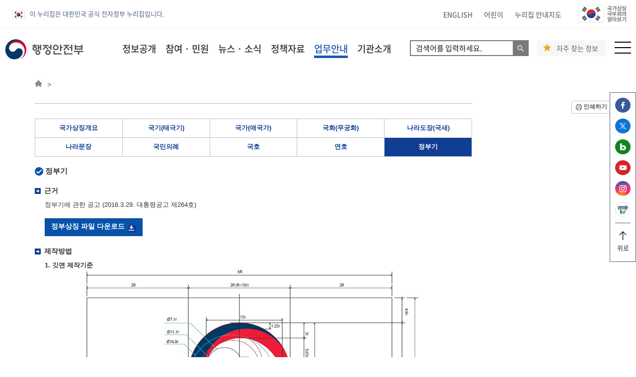

--- FILE ---
content_type: text/html;charset=utf-8
request_url: https://www.mois.go.kr/frt/sub/a06/b08/nationalIcon_10/screen.do;jsessionid=Lu9DNoUARKujj40oeahDRAfX.node10
body_size: 152583
content:
<!DOCTYPE html>
<html lang="ko">
<head>
<title>

행정안전부&gt; </title>
<meta http-equiv="X-UA-Compatible" content="IE=edge" />
<meta charset="utf-8" />
<meta name="viewport" content="width=device-width,maximum-scale=1,minimum-scale=1,user-scalable=no" />
<meta name="author" content="행정안전부" />
<meta name="subject" content="행정안전부" />
<meta name="keywords" content="행정안전부, 행안부, 정부혁신, 지방자치, 생활자치, 규제개혁, 지역경제 활성화, 국민생활 불편해소, 지방재정 개혁, 행정관리, 디지털 정부, 복지서비스, 복지사각지대, 지방공기업 경쟁력, 국가상징, 국가상훈 관리, 행정감사제도, 국무회의 서무, 법령 및 조약 공포, 정부조직과 정원, 행정능률, 전자정부, 개인정보보호, 정부청사 관리, 낙후지역 지원, 지방자치단체 분쟁조정, 선거 국민투표 지원 사무, 국가 행정사무, 기획조정실, 조직국, 디지털정부혁신실, 지방자치분권실, 지방재정경제실, 장차관직속기관, 지방자치인재개발원, 국가기록원, 정부청사관리본부, 국가정보자원관리원, 이북5도, 국가민방위재난안전연구원, 국립과학수사연구원, 경찰청" />
<meta property="og:description" content="행정안전부 홈페이지에 오신것을 환영합니다." />
<meta property="og:image" content="https://mois.go.kr/images/og_logo.jpg">
<meta name="description" lang="ko" content="" />
<meta name="robots" content="all" />

<link rel="shortcut icon" href="/images/frt/common/favicon.ico" type="image/x-icon" />
<link rel="apple-touch-icon-precomposed" href="/images/com/114icon2.png" />
<link rel="shortcut icon" href="/images/com/72icon2.png" />

<!-- 2020css -->
<link rel="stylesheet" type="text/css" href="/frt2022/com/css/fonts.css?v=20230104" />
<link rel="stylesheet" type="text/css" href="/frt2022/sub/css/frt2020sub.css?v=20250923" />

<!-- 기존css -->
<link rel="stylesheet" type="text/css" href="/frt2022/com/css/default.css?v=20220920" />
<link rel="stylesheet" type="text/css" href="/frt2022/com/css/layout_new.css?v=20200924" />
<link rel="stylesheet" type="text/css" href="/frt2022/com/css/contents.css?v=20220920" />
<link rel="stylesheet" type="text/css" href="/frt2022/com/css/tamplate.css?v=20230616" />
<link rel="stylesheet" type="text/css" href="/frt2022/com/css/sub2020.css?v=20240521" />
<link rel="stylesheet" type="text/css" href="/frt2022/main/css/global.css?v=20230104">
<script type="text/javascript">
    var _jdocument=(function(){var b;jdocument=function(c){if(!b){b=new a()}if(c){b.ready(c)}return{ready:function(d){b.ready(d)}}};jdocument.init=function(){if(b){b.init()}};var a=function(){this.ary=[]};a.prototype.ready=function(c){if(typeof c==="function"){this.ary.push(c)}};a.prototype.init=function(c){this.ary.forEach(function(d){d()})};return jdocument})();$=_jdocument;
</script>
<script type="text/javascript">
	function appendTitle(str) {document.title = document.title + ' > ' + str;}
</script>
<!--[if lt IE 9]>
        <script type="text/javascript" src="/js/html5shiv.min.js"></script>
        <script type="text/javascript" src="/js/respond.min.js"></script>
<![endif]-->

<script type="text/javascript">
var current_menu_no = 'M';

$(document).ready(function(){
	 if(current_menu_no == 'M301003020100000000') {
	       $("#contents .sub_title_area > .title").append('<br class="m_only"><a href="/frt/bbs/type001/commonSelectBoardList.do?bbsId=BBSMSTR_000000000336" class="ibtn red">안전관리일일상황</a>');
	 }
	 if(current_menu_no == 'M301004060500000000') {
		 var d = new Date(); 
		 var year = d.getFullYear();
		 var month = d.getMonth()+1;
		 var day = d.getDate();
		 var toDay = year+".+"+month+".+"+day+".";
		 d.setDate(d.getDate()+1);
		 year = d.getFullYear()-1;
		 month = d.getMonth()+1;
		 day = d.getDate();
		 var toYear = year+".+"+month+".+"+day+".";
		 
	     $("#contents .sub_title_area > .title").append('<span class="ibtn blue btnset">국민참여 입법센터<a target="_blank" href="https://opinion.lawmaking.go.kr/gcom/ogLmPp?howOrderBy=&amp;btnType=1&amp;cptOfiOrgCd=1741000&amp;lsClsCd=&amp;diff=&amp;pntcNo=&amp;pntcNo2=&amp;stYdFmt='+toYear+'&amp;edYdFmt='+toDay+'&amp;lsNm=&amp;isOgYn=Y&amp;opYn=Y">입법예고</a><a target="_blank" href="https://opinion.lawmaking.go.kr/gcom/admpp/list?lsClsCd=&closing=&pntcNo=&pntcNo2=&stYdFmt=&edYdFmt=&asndOfiNm=%ED%96%89%EC%A0%95%EC%95%88%EC%A0%84%EB%B6%80&admRulNm=">행정예고</a></span>');
    }
});

/* window 새창 열기 */
function open_win(opn_url, wth, hgt, scr, opt){

      var dualScreenLeft = window.screenLeft != undefined ? window.screenLeft : screen.left;
      var dualScreenTop = window.screenTop != undefined ? window.screenTop : screen.Top;
      var width = window.innerWidth ? window.innerWidth : document.documentElement.clientWidth ? document.documentElement.clientWidth : screen.width;
      var height = window.innerHeight ? window.innerHeight : document.documentElement.clientHeight ? document.documentElement.clientHeight : screen.height;
      var left = ((width/2) - (wth/2)) + dualScreenLeft;
      var top = ((height/2) - (hgt/2)) + dualScreenTop;
      
      posi = 'top='+top + ',left='+left + ',scrollbars='+scr + ',width='+wth + ',height='+hgt+opt;

      win  = window.open(opn_url, '', posi);
      if (win.focus)  win.focus();
  return win;
}

var nowZoom = 100;
var scl = 1.0;

function zoomIn(){
	nowZoom = nowZoom + 10;
	if(nowZoom >= 150){
		nowZoom = 150;
	}
	
	scl = scl + 0.05;
	if(scl >= 5.0){
		scl = 5.0
	}
	zoomCheck();
}

function zoomOut(){
	nowZoom = nowZoom - 10;
	if(nowZoom <= 70){
		nowZoom = 70;
	}
	scl = scl - 0.05;
	
	zoomCheck();
}

function zoomCheck(){
	document.body.style.zoom = nowZoom + '%';
	$('body').css('-moz-transform','scale('+(scl)+')').css('-moz-transform-origin','top left');
	
	if(nowZoom == 70){
		alert("70%축소 되었습니다. 더이상 축소할 수 없습니다.");
	}
	
	if(nowZoom == 150){
		alert("150%확대 되었습니다. 더이상 확대할 수 없습니다.");
	}
}

</script>

<style type="text/css">       
@media print {
    #wrap{ padding: 0;}
    #header_wrap,
    .sub_menus_area,
    #leftmenu,
    .sub_title_area,
    .breadcrumb,
    #btn_print,
    .footer,
    .topbtn{ display:none; }
    
    /* 20250328 인쇄하기 버튼 안보이게 하기 위해 설정한 부분 */
    #btn_print,
    #btn_print a,
    #btn_print a.btn_page_print{ display:none !important; }
    
    #container .container_inner,
    #contents{width: 100%!important; padding: 0; margin: 0;}
    .iframe_area iframe{height: 800px!important; }
}
@page {/*size:auto;*/margin:15mm 5mm; }
</style>	
</head>

<body>
<p id="skipnav"> <a href="#contents" id="toContents">본문 내용 바로가기</a> <a href="#frtnav">대메뉴 바로가기</a> </p>
<!-- wrap시작############################################################################# -->
<div id="wrap">

        <!-- //20240911 기존 소스 코드 시작 ##################################################################    -->

<!-- sub_header 시작 ##################################################################### -->
<!-- Global site tag (gtag.js) - Google Analytics -->
<script async src="https://www.googletagmanager.com/gtag/js?id=UA-154559510-1"></script>
<script>
  window.dataLayer = window.dataLayer || [];
  function gtag(){dataLayer.push(arguments);}
  gtag('js', new Date());

  gtag('config', 'G-T9TZ8C108B');
  gtag('config', 'UA-154559510-1');
</script>



<!-- Google tag (gtag.js) -->
<div class="pop-back"></div><div id="y-top">
	<div class="y-inner clearfix">
		<ul class="gov-info">
			<li><img src="/frt2022/main/img/common/eg_logo.png" alt="eg(전자정부)" />이 누리집은 대한민국 공식 전자정부 누리집입니다.</li>
		</ul>
		<div class="fr">
			<ul class="t-link">
				<li><a href="/eng/a01/engMain.do" target="_blank" title="행정안전부 영문 누리집 새창으로 열림">ENGLISH</a></li>
				<li><a href="/chd/a01/chdMain.do" target="_blank" title="행정안전부 어린이 누리집 새창으로 열림">어린이</a></li>
				<li><a href="/frt/sub/a08/sitemap/screen.do" title="누리집 안내지도 화면으로 이동">누리집 안내지도</a></li>
			</ul>
			<ul class="go-link">
				<li><a href="/frt/sub/popup/p_taegugki_banner/screen.do" title="국가상징 국무회의 알아보기 새창으로 열림" target="_blank"><img src="/frt2022/main/img/common/go_img2_220901.png" alt="국가상징 국무회의 알아보기" /></a></li>
			</ul>
		</div>
	</div>
	<ul class="sns-link-fixed">
		<li>
			<a href="https://www.facebook.com/withyou3542" title="행정안전부 페이스북 새창으로 열기" target="_blank">
				<img src="/frt2022/main/img/common/icon_facebook.png" alt="행정안전부 페이스북 새창으로 열기"/><span class="sound-only">행정안전부 페이스북 새창으로 열기</span>
			</a>
		</li>
		<li>
			<a href="https://twitter.com/withyou3542" title="행정안전부 트위터 새창으로 열기" target="_blank">
				<img src="/frt2022/main/img/common/icon_twitter.png" alt="행정안전부 트위터 새창으로 열기"/><span class="sound-only">행정안전부 트위터 새창으로 열기</span>
			</a>
		</li>
		<li>
			<a href="http://blog.naver.com/mopaspr" title="행정안전부 블로그 새창으로 열기" target="_blank">
				<img src="/frt2022/main/img/common/icon_blog.png" alt="행정안전부 블로그 새창으로 열기"/><span class="sound-only">행정안전부 블로그 새창으로 열기</span>
			</a>
		</li>
		<li>
			<a href="https://www.youtube.com/withyou3542" title="행정안전부 유튜브 새창으로 열기" target="_blank">
				<img src="/frt2022/main/img/common/icon_youTube.png" alt="행정안전부 유튜브 새창으로 열기"/><span class="sound-only">행정안전부 유튜브 새창으로 열기</span>
			</a>
		</li>
		<li>
			<a href="https://www.instagram.com/withyou3542/" title="행정안전부 인스타그램 새창으로 열기" target="_blank">
				<img src="/frt2022/main/img/common/icon_insta.png" alt="행정안전부 인스타그램 새창으로 열기"/><span class="sound-only">행정안전부 인스타그램 새창으로 열기</span>
			</a>
		</li>
		<li>
			<a href="http://www.safetv.go.kr/" title="행정안전부 안전한 tv 새창으로 열기" target="_blank">
				<img src="/frt2022/main/img/common/icon_saftyTv2.png" alt="행정안전부 안전한 tv 새창으로 열기"/><span class="sound-only">행정안전부 안전한 tv 새창으로 열기</span>
			</a>
		</li>
		<li>
		<a href="#y-top" title="행정안전부 상단으로 가기">
				<img src="/frt2022/main/img/common/up_bla.png" alt="행정안전부 상단으로 가기"/><span class="sound-only">행정안전부 상단으로 가기</span>
				<br/>위로
			</a>
		</li>
	</ul>
</div>
<!--//y-top -->

	<div id="y-header">
		<ul class="gov-info mb">
			<li><img src="/frt2022/main/img/common/eg_logo.png" alt="eg(전자정부)" />이 누리집은 대한민국 공식 전자정부 누리집입니다.</li>
		</ul>
		<div class="y-inner clearfix">
			<h1><a href="/frt/a01/frtMain.do"><img src="/frt2022/main/img/common/logo4.png" alt="행정안전부 로고" style="width: 158px;"/></a></h1>
			<ul class="lnb">
				<li>
					<a href="/frt/a02/selectInfoPublish.do" title="정보공개 페이지로 이동" id="frtnav">정보공개</a>

					<div class="all-layer">
						<div class="y-inner">
							<div class="tit">
								<a href="/frt/a02/selectInfoPublish.do" title="정보공개 홈 페이지로 이동"><h1>정보공개 <span>홈</span></h1></a>
							</div>
							<div class="menu">
								<ul class="dep1">
									<li class="blank">
										<a href="https://www.open.go.kr/infOthbc/infOthbc/infOthbc.do" title="정보공개안내 새창으로 열림" target="_blank">정보공개안내</a>
										<ul class="dep2">
											<li><span class="sound-only">메뉴가 없습니다.</span></li>
										</ul>
									</li><!--새창-->
									<li class="blank"><a href="https://www.open.go.kr/com/login/memberLogin.do" title="정보공개청구 새창으로 열림" target="_blank">정보공개청구</a>
										<ul class="dep2">
											<li><span class="sound-only">메뉴가 없습니다.</span></li>
										</ul>
									</li>
									<li class="deps">
										<a href="/frt/sub/a02/info1304List/screen.do" title="사전정보공개 페이지로 이동">사전정보공개</a>
										<ul class="dep2">
											<li><a href="/frt/sub/a02/info1304List/screen.do" title="정보목록 페이지로 이동">정보목록</a></li>
											<li><a href="/frt/sub/a02/infoDisclosureFee/screen.do" title="정보공개수수료 페이지로 이동">정보공개수수료</a></li>
											<li><a href="/frt/sub/a02/openBusinessPromotion/screen.do" title="업무추진비 공개 페이지로 이동">업무추진비 공개</a></li>
											<li><a href="/frt/sub/a02/standard/screen.do" title="비공개 대상정보 세부기준 페이지로 이동">비공개 대상정보 세부기준</a></li>
											<li><a href="/frt/a02/selectInfoRcordList.do" title="주요 보존기록 페이지로 이동">주요 보존기록</a></li>
											<li><a href="/frt/bbs/type001/commonSelectBoardList.do?bbsId=BBSMSTR_000000000430" title="국무·차관회의 회의록">국무·차관회의 회의록</a></li>
											<li><a href="/frt/bbs/type013/commonSelectBoardList.do?bbsId=BBSMSTR_000000000450" title="중앙지방협력회의 회의록">중앙지방협력회의 회의록</a></li>
											<li class="blank"><a href="/mns/a03/selectGpScheduleCalendar.do?cat=90010001" title="기관장 일정 새창에서 열기" target="_blank">기관장 일정</a></li>
										</ul>
									</li>
									<li class="deps">
										<a href="/frt/a02/localGovernmentList2.do" title="사전정보공표 페이지로 이동">사전정보공표</a>
										<ul class="dep2">
											<li><a href="/frt/a02/localGovernmentList2.do" title="사전정보 공표목록 페이지로 이동">사전정보 공표목록</a></li>
											<li><a href="/frt/bbs/type017/commonSelectBoardList.do?bbsId=BBSMSTR_000000000144" title="발주계획 및 계약현황 페이지로 이동">발주계획 및 계약현황</a></li>
											<li><a href="/frt/bbs/type001/commonSelectBoardList.do?bbsId=BBSMSTR_000000000002" title="감사(감찰)계획 및 결과공개 페이지로 이동">감사(감찰)계획 및 결과공개</a></li>
											<li><a href="/frt/sub/a02/policy/screen.do" title="정책실명제 페이지로 이동">정책실명제</a></li>
											<li><a href="/frt/sub/a02/goversub/screen.do" title="국고보조금 현황공개 페이지로 이동">국고보조금 현황공개</a></li>
											<li><a href="/frt/bbs/type001/commonSelectBoardList.do?bbsId=BBSMSTR_000000000165" title="민간보조금 현황공개 페이지로 이동">민간보조금 현황공개</a></li>
											<li><a href="/frt/a02/fiscaldatain.do" title="세입 &middot; 세출예산 운용상황 페이지로 이동">세입 &middot; 세출예산 운용상황</a></li>
											<li><a href="/frt/bbs/type001/commonSelectBoardList.do?bbsId=BBSMSTR_000000000072" title="정부포상 추천대상자 공개검증 페이지로 이동">정부포상 추천대상자 공개검증</a></li>
											<li><a href="/frt/bbs/type001/commonSelectBoardList.do?bbsId=BBSMSTR_000000000196" title="반부패 &middot; 청렴시책자료 페이지로 이동">반부패 &middot; 청렴시책자료</a></li>
											<li><a href="/frt/bbs/type001/commonSelectBoardList.do?bbsId=BBSMSTR_000000000195" title="반부패 &middot; 청렴현황 페이지로 이동">반부패 &middot; 청렴현황</a></li>
										</ul>
									</li>
									<li class="blank">
										<a href="https://www.open.go.kr/infOthbc/dta/dtaDta.do" title="정보공개 연차보고서 새창으로 열림" target="_blank">정보공개 연차보고서</a>
										<ul class="dep2">
											<li><span class="sound-only">메뉴가 없습니다.</span></li>
										</ul>
									</li>
									<li class="deps">
										<a href="/frt/sub/a02/openInfo_1/screen.do" title="공공데이터 개방 페이지로 이동">공공데이터 개방</a>
										<ul class="dep2">
											<li><a href="/frt/sub/a02/openInfo_1/screen.do" title="공공데이터 개방 페이지로 이동">공공데이터 개방</a></li>
										</ul>
									</li>
									<li class="deps">
										<a href="/frt/sub/a02/coopinfo/screen.do" title="협동조합 경영공시 페이지로 이동">협동조합 경영공시</a>
										<ul class="dep2">
											<li><a href="/frt/sub/a02/coopinfo/screen.do" title="협동조합 경영공시 페이지로 이동">협동조합 경영공시</a></li>
										</ul>
									</li>

									<li class="deps">
										<a href="/frt/sub/a02/lpid/screen.do" title="지방물가정보공개 페이지로 이동">지방물가정보공개</a>
										<ul class="dep2">
											<li><a href="/frt/sub/a02/lpid/screen.do" title="지방물가정보공개 페이지로 이동">지방물가정보공개</a></li>
											<li><a href="/frt/sub/a02/lpid010101/screen.do" title="지방공공요금 페이지로 이동">지방공공요금</a></li>
											<li><a href="/frt/sub/a02/lpid020101/screen.do" title="개인서비스 및 농축산물 페이지로 이동">개인서비스 및 농축산물</a></li>
										</ul>
									</li>
								</ul>
							</div>
						</div>
					</div>
				</li>
				<li>
					<a href="/frt/a03/civilComplaintHome.do" title="참여 &middot; 민원 페이지로 이동">참여 &middot; 민원</a>

					<div class="all-layer">
						<div class="y-inner">
							<div class="tit">
								<a href="/frt/a03/civilComplaintHome.do" title="참여 &middot; 민원 홈 페이지로 이동"><h1>참여 &middot; 민원 <span>홈</span></h1></a>
							</div>
							<div class="menu">
								<ul class="dep1">
									<li class="deps">
										<a href="/frt/sub/a03/civilComplaintInfo/screen.do" title="이용안내 페이지로 이동">이용안내</a>
										<ul class="dep2">
											<li><a href="/frt/sub/a03/civilComplaintInfo/screen.do" title="민원 이용안내 페이지로 이동">민원 이용안내</a></li>
											<li><a href="/frt/sub/a03/civilComplaintInfo2_1/screen.do" title="민원행정 서비스 헌장 페이지로 이동">민원행정 서비스 헌장</a></li>
										</ul>
									</li>
									<li class="deps">
										<a href="/frt/sub/a03/similarCivilComplaint/screen.do" title="민원신청 페이지로 이동">온라인 민원신청</a>
										<ul class="dep2">
											<li><a href="/frt/sub/a03/similarCivilComplaint/screen.do" title="유사민원 검색 페이지로 이동">유사민원 검색</a></li>
											<li><a href="/frt/sub/a03/onlineCivilComplaint/screen.do" title="온라인 민원FAQ 페이지로 이동">온라인 민원FAQ</a></li>
											<li><a href="/frt/sub/a03/civilComplaintRequest/screen.do" title="온라인 민원신청 페이지로 이동">온라인 민원신청</a></li>
											<li><a href="/frt/sub/a03/myCivilComplaint/screen.do" title="나의민원보기 페이지로 이동">나의민원보기</a></li>
										</ul>
									</li>
									<li class="deps">
										<a href="/frt/sub/a03/suggestion/screen.do#epeopleFrameFocus" title="국민참여 페이지로 이동">국민참여</a>
										<ul class="dep2">
											<li><a href="/frt/sub/a03/suggestion/screen.do#epeopleFrameFocus" title="국민제안 페이지로 이동">국민제안</a></li>
											<li><a href="/frt/sub/a03/my_suggestion/screen.do?pgm_no=mps_pgm_020507#epeopleFrameFocus" title="나의 제안보기 페이지로 이동">나의 제안보기</a></li>
											<li><a href="/frt/sub/a03/ideaepeople/screen.do" title="국민생각함  페이지로 이동">국민생각함</a></li>
											<li><a href="/frt/sub/a03/publicHearing/screen.do#epeopleFrameFocus" title="온라인공청회 페이지로 이동">온라인공청회 </a></li>
										</ul>
									</li>
									<li class="deps">
										<a href="/frt/sub/a03/systemIntroduce/screen.do" title="적극행정 페이지로 이동">적극행정</a>
										<ul class="dep2">
											<li><a href="/frt/sub/a03/systemIntroduce/screen.do" title="제도소개 페이지로 이동">제도소개</a></li>
											<li class="blank"><a href="https://www.mpm.go.kr/proactivePublicService/local/passive" title="적극행정 홍보&middot;교육 페이지 새창에서 열기" target="_blank">적극행정 홍보&middot;교육</a></li>
											<li><a href="/frt/sub/a03/peopleRecommend/screen.do" title="적극행정 국민추천 페이지로 이동">적극행정 국민추천</a></li>
											<li class="blank"><a href="https://idea.epeople.go.kr/nep/pttn/negativePttn/NegativePttnCotents.npaid" target="_blank" title="소극행정 신고 새창으로 열기">소극행정 신고</a></li>
										</ul>
									</li>
									<li class="deps">
										<a href="/frt/sub/a03/better01/screen.do" title="규제혁신 페이지이동">규제혁신</a>
										<ul class="dep2">
											<li><a href="/frt/sub/a03/better01/screen.do" title="규제혁신 과제현황 페이지로 이동">규제혁신 과제현황</a></li>
											<li><a href="/frt/sub/a03/better02/screen.do" title="심사중인 규제법안 페이지로 이동">심사중인 규제법안</a></li>
											<li><a href="/frt/sub/a03/better03/screen.do" title="관련 보도자료 페이지로 이동">관련 보도자료</a></li>
											<li><a href="/frt/sub/a03/better04/screen.do" title="규제법령 정보 페이지로 이동">규제법령 정보</a></li>
											<li><a href="/frt/sub/a03/sinmungo/screen.do" title="국무조정실 규제개혁신문고 페이지로 이동">국무조정실 규제개혁신문고</a></li>
											<li><a href="/frt/sub/a03/regulationProof/screen.do" title="규제입증요청 페이지로 이동">규제입증요청</a></li>
										</ul>
									</li>
									<li class="deps">
										<a href="/frt/sub/a03/publicStatement/screen.do" title="신고센터 페이지로 이동">신고센터</a>
										<ul class="dep2">
											<li><a href="/frt/sub/a03/publicStatement/screen.do" title="부패&middot;공익신고 페이지로 이동">부패&middot;공익신고</a></li>
											<li><a href="/frt/sub/a03/pcadMain/screen.do" title="공직비리익명신고">공직비리익명신고</a></li>
											<li class="blank"><a href="https://cloud.redwhistle.org" title="갑질신고센터 새창으로 이동" target="_blank">갑질신고센터</a></li>
											<li><a href="/frt/sub/a03/wasteBudget/screen.do" title="예산낭비신고센터 페이지로 이동">예산낭비신고센터</a></li>
											<li class="blank"><a href="https://www.safetyreport.go.kr/" title="안전신문고 새창으로 이동" target="_blank">안전신문고</a></li>
											<li class="blank"><a href="https://www.sanghun.go.kr/nation/participation/corruption/corruptionRegister.do" title="상훈부조리 신고센터 새창으로 이동" target="_blank">상훈부조리 신고센터</a></li>
										</ul>
									</li>
								</ul>
							</div>
						</div>
					</div>
				</li>
				<li>
					<a href="/frt/a04/newsInfoHome.do" title="뉴스 &middot; 소식 페이지로 이동">뉴스 &middot; 소식</a>

					<div class="all-layer">
						<div class="y-inner">
							<div class="tit">
								<a href="/frt/a04/newsInfoHome.do" title="뉴스 &middot; 소식 홈 페이지로 이동"><h1>뉴스 &middot; 소식 <span>홈</span></h1></a>
							</div>
							<div class="menu">
								<ul class="dep1">
									<li class="deps">
										<a href="/frt/bbs/type013/commonSelectBoardList.do?bbsId=BBSMSTR_000000000006" title="새소식 페이지로 이동">새소식</a>
										<ul class="dep2">
											<li><a href="/frt/bbs/type013/commonSelectBoardList.do?bbsId=BBSMSTR_000000000006" title="알립니다 페이지로 이동">알립니다</a></li>
										</ul>
									</li>
									<li class="deps">
										<a href="/frt/bbs/type010/commonSelectBoardList.do?bbsId=BBSMSTR_000000000008" title="보도자료 페이지로 이동">보도자료</a>
										<ul class="dep2">
											<li><a href="/frt/bbs/type010/commonSelectBoardList.do?bbsId=BBSMSTR_000000000008" title="보도자료 페이지로 이동">보도자료</a></li>
											<li><a href="/frt/bbs/type001/commonSelectBoardList.do?bbsId=BBSMSTR_000000000009" title="설명자료 페이지로 이동">설명자료</a></li>
											<li><a href="/frt/bbs/type002/commonSelectBoardList.do?bbsId=BBSMSTR_000000000010" title="사진자료실 페이지로 이동">사진자료실</a></li>
											<li class="blank"><a href="/video/a01/videoMain.do" title="동영상자료실 새창으로 이동" target="_blank">동영상자료실</a></li>
										</ul>
									</li>
									<li class="deps">
										<a href="/frt/sub/a04/localInfo/screen.do" title="지자체소식 페이지로 이동">지자체소식</a>
										<ul class="dep2">
											<li><a href="/frt/sub/a04/localInfo/screen.do" title="지자체 정보 페이지로 이동">지자체 정보</a></li>
											<li class="blank"><a href="https://www.gov.kr/portal/locgovNews" title="정책 소식 새창으로 이동" target="_blank">정책 소식</a></li>
											<li><a href="/frt/sub/a04/localGovernment/screen.do" title="지자체 누리집 페이지로 이동">지자체 누리집</a></li>
										</ul>
									</li>
									<li class="deps">
										<a href="/frt/bbs/type002/commonSelectBoardList.do?bbsId=BBSMSTR_000000000205" title="홍보자료 페이지로 이동">홍보자료</a>
										<ul class="dep2">
											<li><a href="/frt/bbs/type002/commonSelectBoardList.do?bbsId=BBSMSTR_000000000205" title="카드뉴스 페이지로 이동">카드뉴스</a></li>
											<li><a href="/frt/bbs/type002/commonSelectBoardList.do?bbsId=BBSMSTR_000000000215" title="정보 그림 페이지로 이동">정보 그림</a></li>
											<li><a href="/frt/bbs/type002/commonSelectBoardList.do?bbsId=BBSMSTR_000000000216" title="웹툰 페이지로 이동">웹툰</a></li>
											<li><a href="/frt/bbs/type002/commonSelectBoardList.do?bbsId=BBSMSTR_000000000530" title="국민행동요령 페이지로 이동">국민행동요령</a></li>
											<li class="blank"><a href="http://www.safetv.go.kr/" title="안전한 TV 새창으로 이동" target="_blank">안전한 TV</a></li>
										</ul>
									</li>
								</ul>
							</div>
						</div>
					</div>

				</li>
				<li>
					<a href="/frt/a05/policyDataHome.do" title="정책자료 페이지로 이동">정책자료</a>

					<div class="all-layer">
						<div class="y-inner">
							<div class="tit">
								<a href="/frt/a05/policyDataHome.do" title="정책자료 홈 페이지로 이동"><h1>정책자료 <span>홈</span></h1></a>
							</div>
							<div class="menu">
								<ul class="dep1">
									<li class="deps">
										<a href="/frt/bbs/type001/commonSelectBoardList.do?bbsId=BBSMSTR_000000000245" title="주요업무계획 페이지로 이동">주요업무계획</a>
										<ul class="dep2">
											<li><a href="/frt/bbs/type001/commonSelectBoardList.do?bbsId=BBSMSTR_000000000245" title="주요업무계획 페이지로 이동">주요업무계획</a></li>
											<li><a href="/frt/sub/a05/nationalTaskList/screen.do" title="국정과제 페이지로 이동">국정과제</a></li>
											<li><a href="/frt/sub/a05/reSafetySystem/screen.do" title="국가안전시스템개편 종합대책 페이지로 이동">국가안전시스템개편 종합대책</a></li>
										</ul>
									</li>
									<li class="deps">
										<a href="/frt/sub/a05/lawInfo/screen.do" title="법령정보(최근 제·개정 법령) 페이지로 이동">법령정보</a>
										<ul class="dep2">
											<li><a href="/frt/sub/a05/lawInfo/screen.do" title="최근 제·개정 법령 페이지로 이동">최근 제·개정 법령</a></li>
											<li class="blank"><a href="https://www.law.go.kr/LSW/lsAstSc.do?menuId=391&subMenuId=397&tabMenuId=437&cptOfiCd=1741000&eventGubun=060102#cptOfi1741000" title="법령 페이지  새창으로 이동" target="_blank">법령</a></li>
											<li><a href="/frt/bbs/type001/commonSelectBoardList.do?bbsId=BBSMSTR_000000000016" title="훈령&middot;예규&middot;고시 페이지로 이동">훈령&middot;예규&middot;고시</a></li>
											<li><a href="/frt/sub/a05/publicHearing/screen.do#epeopleFrameFocus" title="입법&middot;행정예고 온라인공청회 페이지로 이동">입법&middot;행정예고 온라인공청회</a></li>
											<li class="blank"><a href="https://www.law.go.kr/LSW/main.html" title="국가법령정보센터 페이지  새창으로 이동" target="_blank">법령종합검색 </a></li>
											<li><a href="/frt/bbs/type001/commonSelectBoardList.do?bbsId=BBSMSTR_000000000018" title="법령자료실 페이지로 이동">법령자료실</a></li>
										</ul>
									</li>
									<li class="blank">
										<a href="https://gwanbo.go.kr" title="전자관보 새창으로 이동" target="_blank">전자관보</a>
										<ul class="dep2">
											<li><span class="sound-only">메뉴가 없습니다.</span></li>
										</ul>
									</li>
									<li class="deps">
										<a href="/frt/bbs/type001/commonSelectBoardList.do?bbsId=BBSMSTR_000000000013" title="통계 페이지로 이동">통계</a>
										<ul class="dep2">
											<li><a href="/frt/bbs/type001/commonSelectBoardList.do?bbsId=BBSMSTR_000000000013" title="통계연보&middot;주제별 통계 페이지로 이동">통계연보&middot;주제별 통계</a></li>
											<li><a href="/frt/bbs/type001/commonSelectBoardList.do?bbsId=BBSMSTR_000000000014" title="승인통계 페이지로 이동">승인통계</a></li>
											<li><a href="/frt/sub/a05/statistics/screen.do" title="e-나라지표 페이지로 이동">e-나라지표</a></li>
											<li class="blank"><a href="https://jumin.mois.go.kr/index.jsp" title="주민등록 인구통계 새창으로 이동" target="_blank">주민등록 인구통계</a></li>
											<li class="blank"><a href="https://data.mois.go.kr" title="행정안전통계 시각화 새창으로 이동" target="_blank">행정안전통계 시각화</a></li>
										</ul>
									</li>
									<li class="deps">
										<a href="/frt/bbs/type001/commonSelectBoardList.do?bbsId=BBSMSTR_000000000012" title="간행물 페이지로 이동">간행물</a>
										<ul class="dep2">
											<li><span class="sound-only">메뉴가 없습니다.</span></li>
										</ul>
									</li>
									<li class="blank">
										<a href="http://www.prism.go.kr" title="정책연구보고서 새창으로 이동" target="_blank">정책연구보고서</a>
										<ul class="dep2">
											<li><span class="sound-only">메뉴가 없습니다.</span></li>
										</ul>
									</li>
									<li class="deps">
										<a href="/frt/bbs/type001/commonSelectBoardList.do?bbsId=BBSMSTR_000000000015" title="참고자료 페이지로 이동">참고자료</a>
										<ul class="dep2">
											<li><span class="sound-only">메뉴가 없습니다.</span></li>
										</ul>
									</li>
								</ul>
							</div>
						</div>
					</div>
				</li>
				<li>
					<a href="/frt/a06/guideBusinessHome.do" title="업무안내 페이지로 이동">업무안내</a>
					<div class="all-layer">
						<div class="y-inner">
							<div class="tit">
								<a href="/frt/a06/guideBusinessHome.do" title="업무안내 홈 페이지로 이동"><h1>업무안내 <span>홈</span></h1></a>
							</div>
							<div class="menu_long">
								<ul class="dep1">
									<li class="deps">
										<a href="/frt/sub/a06/b01/mainBusiness/screen.do" title="기획조정실 페이지로 이동">기획조정실</a>
										<ul class="dep2">
											<li><a href="/frt/sub/a06/b01/mainBusiness/screen.do" title="주요업무 페이지로 이동">주요업무</a></li>
											<li><a href="/frt/bbs/type001/commonSelectBoardList.do?bbsId=BBSMSTR_000000000030" title="정책관리 페이지로 이동">정책관리</a></li>
											<li><a href="/frt/bbs/type001/commonSelectBoardList.do?bbsId=BBSMSTR_000000000031" title="기획&middot;예산&middot;국회 페이지로 이동">기획&middot;예산&middot;국회</a></li>
											<li><a href="/frt/bbs/type001/commonSelectBoardList.do?bbsId=BBSMSTR_000000000032" title="행정관리 페이지로 이동">행정관리</a></li>
											<li><a href="/frt/bbs/type001/commonSelectBoardList.do?bbsId=BBSMSTR_000000000033" title="입법&middot;송무&middot;규제혁신 페이지로 이동">입법&middot;송무&middot;규제혁신</a></li>
											<li><a href="/frt/bbs/type001/commonSelectBoardList.do?bbsId=BBSMSTR_000000000034" title="성과 및 고객관리 페이지로 이동">성과 및 고객관리</a></li>
											<li><a href="/frt/bbs/type001/commonSelectBoardList.do?bbsId=BBSMSTR_000000000035" title="정보자원&middot;보안 페이지로 이동">정보자원&middot;보안</a></li>
											<li><a href="/frt/bbs/type001/commonSelectBoardList.do?bbsId=BBSMSTR_000000000036" title="국제협력지원 페이지로 이동">국제협력지원</a></li>
											<li><a href="/frt/bbs/type001/commonSelectBoardList.do?bbsId=BBSMSTR_000000000185" title="업무추진비 공개 페이지로 이동">업무추진비 공개</a></li>
										</ul>
									</li>
									<li class="deps">
										<a href="/frt/sub/a06/b16/mainBusiness/screen.do" title="참여혁신조직실 페이지로 이동">참여혁신조직실</a>
										<ul class="dep2">
											<li><a href="/frt/sub/a06/b16/mainBusiness/screen.do" title="주요업무 페이지로 이동">주요업무</a></li>
											<li class="blank"><a href="https://www.innovation.go.kr/ucms/main/main.do" title="정부혁신 새창으로 이동" target="_blank">정부혁신</a></li>
											<li><a href="/frt/sub/a06/b16/InnerControlAdministrationInfo/screen.do" title="행정제도 개선 페이지로 이동">행정제도 개선</a></li>
											<li><a href="/frt/bbs/type001/commonSelectBoardList.do?bbsId=BBSMSTR_000000000037" title="행정절차 지원&middot;교육,행정사 페이지로 이동">행정절차 지원&middot;교육,행정사</a></li>
											<li><a href="/frt/bbs/type001/commonSelectBoardList.do?bbsId=BBSMSTR_000000000040" title="민원제도혁신 페이지로 이동">민원제도혁신</a></li>
											<li class="blank"><a href="https://www.open.go.kr/com/main/mainView.do" title="정보공개제도 새창으로 이동" target="_blank">정보공개제도</a></li>
											<li><a href="/frt/bbs/type001/commonSelectBoardList.do?bbsId=BBSMSTR_000000000039" title="국민참여혁신 페이지로 이동">국민참여혁신</a></li>
											<li class="blank"><a href="http://www.org.go.kr/" title="정부조직관리 새창으로 이동" target="_blank">정부조직관리</a></li>
											<li><a href="/frt/bbs/type001/commonSelectBoardList.do?bbsId=BBSMSTR_000000000186" title="업무추진비 공개 페이지로 이동">업무추진비 공개</a></li>
										</ul>
									</li>
									<li class="deps">
										<a href="/frt/sub/a06/b04/egovMainBusiness/screen.do" title="인공지능정부실 페이지로 이동">인공지능정부실</a>
										<ul class="dep2">
											<li><a href="/frt/sub/a06/b04/egovMainBusiness/screen.do" title="주요업무 페이지로 이동">주요업무</a></li>
											<li><a href="/frt/sub/a06/b04/egovBusinessGuidelines/screen.do" title="대민서비스 기반확충 페이지로 이동">대민서비스 기반확충</a></li>
											<li><a href="/frt/sub/a06/b04/infoResourceMgr/screen.do" title="정보자원관리 효율화 페이지로 이동">정보자원관리 효율화</a></li>
											<li><a href="/frt/bbs/type001/commonSelectBoardList.do?bbsId=BBSMSTR_000000000045" title="정보화 표준&middot;지침 자료실 페이지로 이동">정보화 표준&middot;지침 자료실</a></li>
											<li><a href="/frt/sub/a06/b02/openData/screen.do" title="공공데이터 개방 페이지로 이동">공공데이터 개방</a></li>
											<li><a href="/frt/sub/a06/b04/smartWork/screen.do" title="스마트전자정부 구축 페이지로 이동">스마트전자정부 구축</a></li>
											<li><a href="/frt/sub/a06/b02/digitalOpendataSharing/screen.do" title="행정정보 공동이용 페이지로 이동">행정정보 공동이용</a></li>
											<li class="blank"><a href="https://plus.gov.kr/" title="행정서비스통합포털(정부24) 페이지 새창으로 이동" target="_blank">행정서비스통합포털(정부24)</a></li>
											<li><a href="/frt/sub/a06/b04/evaluationByIO/screen.do" title="디지털정부 온라인홍보관 페이지로 이동">디지털정부 온라인홍보관</a></li>
											<li><a href="/frt/bbs/type001/commonSelectBoardList.do?bbsId=BBSMSTR_000000000187" title="업무추진비 공개 페이지로 이동">업무추진비 공개</a></li>
										</ul>
									</li>
									<li class="deps">
										<a href="/frt/sub/a06/b06/localAdministrationMainBis/screen.do" title="자치혁신실 페이지로 이동">자치혁신실</a>
										<ul class="dep2">
											<li><a href="/frt/sub/a06/b06/localAdministrationMainBis/screen.do" title="주요업무 페이지로 이동">주요업무</a></li>
											<li class="blank"><a href="https://www.laiis.go.kr/myMain.do" title="내고장알리미 새창으로 이동" target="_blank">내고장알리미</a></li>
											<li><a href="/frt/bbs/type001/commonSelectBoardList.do?bbsId=BBSMSTR_000000000054">지방행정지원</a></li>
											<li><a href="/frt/bbs/type001/commonSelectBoardList.do?bbsId=BBSMSTR_000000000052" title="주민등록,인감 페이지로 이동">주민등록,인감</a></li>
											<li><a href="/frt/bbs/type001/commonSelectBoardList.do?bbsId=BBSMSTR_000000000057" title="민간협력 페이지로 이동">민간협력</a></li>
											<li><a href="/frt/sub/a06/b08/meaning/screen.do" title="공무원 노사관계 페이지로 이동">공무원 노사관계</a></li>
											<li><a href="/frt/bbs/type001/commonSelectBoardList.do?bbsId=BBSMSTR_000000000055" title="지방자치제도 페이지로 이동">지방자치제도</a></li>
											<li><a href="/frt/bbs/type001/commonSelectBoardList.do?bbsId=BBSMSTR_000000000051" title="여성공무원정책 페이지로 이동">여성공무원정책</a></li>
											<li><a href="/frt/bbs/type001/commonSelectBoardList.do?bbsId=BBSMSTR_000000000049" title="공직선거 페이지로 이동">공직선거</a></li>
											<li><a href="/frt/bbs/type001/commonSelectBoardList.do?bbsId=BBSMSTR_000000000050" title="주민참여 페이지로 이동">주민참여</a></li>
											<li><a href="/frt/bbs/type001/commonSelectBoardList.do?bbsId=BBSMSTR_000000000056" title="자치법규 페이지로 이동">자치법규</a></li>
											<li><a href="/frt/sub/a06/b06/socialinnovationTask/screen.do" title="지역사회 활성화 페이지로 이동">지역사회 활성화</a></li>
											<li><a href="/frt/sub/a06/b06/village/screen.do" title="마을기업 페이지로 이동">마을기업</a></li>
											<li><a href="/frt/sub/a06/b06/populationDecline/screen.do" title="지방소멸대응">지방소멸대응</a></li>
											<li><a href="/frt/sub/a06/b06/specialAreaDev/screen.do" title="지역발전지원 페이지로 이동">지역발전지원</a></li>
											<li><a href="/frt/sub/a06/b06/hotSpringMgr/screen.do" title="온천 개발관리 페이지로 이동">온천 개발관리</a></li>
											<li><a href="/frt/sub/a06/b06/bicycle/screen.do" title="자전거 이용 활성화 추진 페이지로 이동">자전거 이용 활성화 추진</a></li>
											<li><a href="/frt/sub/a06/b06/outdoorAdvertisemen/screen.do" title="옥외광고물 페이지로 이동">옥외광고물</a></li>
											<li><a href="/frt/sub/a06/b06/understandToilet/screen.do" title="안전하고 편리한 공중화장실 페이지로 이동">안전하고 편리한 공중화장실</a></li>
											<li class="blank"><a href="https://www.juso.go.kr/openIndexPage.do" title="도로명주소 새창으로 열림" target="_blank">도로명주소 안내</a></li>
											<li><a href="/frt/sub/a06/b06/saemaeul/screen.do" title="새마을금고 페이지로 이동">새마을금고</a></li>
											<li><a href="/frt/bbs/type001/commonSelectBoardList.do?bbsId=BBSMSTR_000000000188" title="업무추진비 공개 페이지로 이동">업무추진비 공개</a></li>
										</ul>
									</li>
									<li class="deps">
										<a href="/frt/sub/a06/b07/localTaxMainBis/screen.do" title="지방재정경제실 페이지로 이동">지방재정경제실</a>
										<ul class="dep2">
											<li><a href="/frt/sub/a06/b07/localTaxMainBis/screen.do" title="주요업무 페이지로 이동">주요업무</a></li>
											<li class="blank"><a href="https://www.lofin365.go.kr/" title="지방재정 새창으로 이동" target="_blank">지방재정</a></li>
											<li><a href="/frt/bbs/type001/commonSelectBoardList.do?bbsId=BBSMSTR_000000000061" title="지방계약, 회계예규 페이지로 이동">지방계약, 회계예규</a></li>
											<li class="blank"><a href="https://www.wetax.go.kr/main.do" title="지방세 종합정보 새창으로 이동" target="_blank">지방세 종합정보</a></li>
											<li class="blank"><a href="https://chatbot.wetax.go.kr" title="지방세 상담 챗봇 새창으로 이동" target="_blank">지방세 상담 챗봇</a></li>
											<li><a href="/frt/sub/a06/b07/villagetax/screen.do" title="마을세무사 페이지로 이동">마을세무사</a></li>
											<li><a href="/frt/sub/a06/b07/countryTaxSafeFrtIntro/screen.do" title="지방세 납세자보호관 페이지로 이동">지방세 납세자보호관</a></li>
											<li><a href="/frt/sub/a06/b07/localGovernmentChoice/screen.do" title="지방자치단체 선정 대리인 페이지로 이동">지방자치단체 선정 대리인</a></li>
											<li><a href="/frt/sub/a06/b07/localVoucher/screen.do" title="지역사랑상품권 페이지로 이동">지역사랑상품권</a></li>
											<li><a href="/frt/bbs/type001/commonSelectBoardList.do?bbsId=BBSMSTR_000000000062" title="지방공기업제도&middot;운영 페이지로 이동">지방공기업제도&middot;운영</a></li>
											<li><a href="/frt/sub/a06/b07/localPrice/screen.do" title="지방물가 관리 페이지로 이동">지방물가 관리</a></li>
											<li><a href="/frt/bbs/type001/commonSelectBoardList.do?bbsId=BBSMSTR_000000000063" title="공유재산&middot;물품관리 페이지로 이동">공유재산&middot;물품관리</a></li>
											<li><a href="/frt/sub/a06/b07/livelihoodCoupon/screen.do" title="민생회복 소비쿠폰 페이지로 이동">민생회복 소비쿠폰</a></li>
											<li><a href="/frt/bbs/type001/commonSelectBoardList.do?bbsId=BBSMSTR_000000000189" title="업무추진비 공개 페이지로 이동">업무추진비 공개</a></li>
										</ul>
									</li>
									<li class="deps">
										<a href="/frt/sub/a06/b10/mainBusiness/screen.do" title="안전예방정책실 페이지로 이동">안전예방정책실</a>
										<ul class="dep2">
											<li><a href="/frt/sub/a06/b10/mainBusiness/screen.do" title="주요업무 페이지로 이동">주요업무</a></li>
											<li><a href="/frt/sub/a06/b10/emergencycall/screen.do" title="긴급신고 통합서비스 페이지로 이동">긴급신고 통합서비스</a></li>
											<li><a href="/frt/sub/a06/b10/safetyBudget/screen.do" title="재난안전예산 사전협의 제도 페이지로 이동">재난안전예산 사전협의 제도</a></li>
											<li><a href="/frt/sub/a06/b10/disasterSafetyProduct/screen.do" title="재난안전제품 인증제도 페이지로 이동">재난안전제품 인증제도</a></li>
											<li><a href="/frt/sub/a06/b10/safetyReport/screen.do" title="안전신문고 페이지로 이동">안전신문고</a></li>
											<li><a href="/frt/sub/a06/b10/safetyEducation/screen.do" title="생애주기별 대국민 안전교육 페이지로 이동">생애주기별 대국민 안전교육</a></li>
											<li><a href="/frt/sub/a06/b10/safetyExperience/screen.do" title="국민안전체험관 페이지로 이동">국민안전체험관</a></li>
											<li><a href="/frt/sub/a06/b10/elevator/screen.do" title="국가승강기정보센터 페이지로 이동">국가승강기정보센터</a></li>
											<li><a href="/frt/sub/a06/b10/safemap/screen.do" title="생활안전지도 페이지로 이동">생활안전지도</a></li>
											<li><a href="/frt/sub/a06/b10/safetyIndex/screen.do" title="지역안전지수 페이지로 이동">지역안전지수</a></li>
											<li><a href="/frt/sub/a06/b10/disasterMitigationCompanies/screen.do" title="재해경감 우수기업 인증제도 페이지로 이동">재해경감 우수기업 인증제도</a></li>
											<li><a href="/frt/sub/a06/b11/safetyStep/screen.do" title="안전디딤돌 페이지로 이동">안전디딤돌</a></li>
											<li><a href="/frt/sub/a06/b11/safekorea/screen.do" title="국민재난안전포털 페이지로 이동">국민재난안전포털</a></li>
											<li><a href="/frt/sub/a06/b11/policyBriefingView/screen.do" title="재난안전통신망 페이지로 이동">재난안전통신망</a></li>
											<li><a href="/frt/sub/a06/b10/childSafety/screen.do" title="어린이안전관리 제도 페이지로 이동">어린이안전관리 제도</a></li>
											<li><a href="/frt/sub/a06/b10/cctvBasedonAi/screen.do" title="AI 기반 CCTV 관제지원시스템 페이지로 이동">AI 기반 CCTV 관제지원시스템</a></li>
											<li><a href="/frt/bbs/type001/commonSelectBoardList.do?bbsId=BBSMSTR_000000000306" title="업무추진비 공개 페이지로 이동">업무추진비 공개</a></li>
										</ul>
									</li>
									<li class="deps">
										<a href="/frt/sub/a06/b11/mainBusiness/screen.do" title="자연재난실 페이지로 이동">자연재난실</a>
										<ul class="dep2">
											<li><a href="/frt/sub/a06/b11/mainBusiness/screen.do" title="주요업무 페이지로 이동">주요업무</a></li>
											<li><a href="/frt/sub/a06/b11/disasterTraining/screen.do" title="재난대비훈련 페이지로 이동">재난대비훈련</a></li>
											<li><a href="/frt/sub/a06/b11/crisisManual/screen.do" title="위기관리 매뉴얼 페이지로 이동">위기관리 매뉴얼</a></li>
											<li><a href="/frt/sub/a06/b11/disasterManager/screen.do" title="재난관리자원 통합관리시스템 페이지로 이동">재난관리자원 통합관리시스템</a></li>
											<li><a href="/frt/sub/a06/b10/disasterPrevention/screen.do" title="재해예방사업 페이지로 이동">재해예방사업</a></li>
											<li><a href="/frt/sub/a06/b11/runoffPrevention/screen.do" title="우수유출저감시설 설치 사업 페이지로 이동">우수유출저감시설 설치 사업</a></li>
											<li><a href="/frt/sub/a06/b11/earthquakeSafety/screen.do" title="지진대비인프라구축 페이지로 이동">지진대비인프라구축</a></li>
											<li><a href="/frt/sub/a06/b11/reducingNaturalDisasters/screen.do" title="자연재해저감 예방대책 강화 페이지로 이동">자연재해저감 예방대책 강화</a></li>
											<li><a href="/frt/sub/a06/b11/autonomousEMA/screen.do" title="지역자율방재단 페이지로 이동">지역자율방재단</a></li>
											<li><a href="/frt/bbs/type001/commonSelectBoardList.do?bbsId=BBSMSTR_000000000307" title="업무추진비 공개 페이지로 이동">업무추진비 공개</a></li>
										</ul>
									</li>
									<li class="deps">
										<a href="/frt/sub/a06/b13/mainBusiness/screen.do" title="사회재난실 페이지로 이동">사회재난실</a>
										<ul class="dep2">
											<li><a href="/frt/sub/a06/b13/mainBusiness/screen.do" title="주요업무 페이지로 이동">주요업무</a></li>
											<li><a href="/frt/sub/a06/b13/protectNationCoreFoundation/screen.do" title="국가핵심기반 보호 페이지로 이동">국가핵심기반 보호</a></li>
											<li><a href="/frt/sub/a06/b13/multiuseFacility/screen.do" title="다중이용시설 안전관리 페이지로 이동">다중이용시설 안전관리</a></li>
											<li><a href="/frt/sub/a06/b13/shipBusiness/screen.do" title="유&middot;도선 사업 및 안전관리 제도 페이지로 이동">유&middot;도선 사업 및 안전관리 제도</a></li>
											<li><a href="/frt/bbs/type001/commonSelectBoardList.do?bbsId=BBSMSTR_000000000410" title="업무추진비 공개 페이지로 이동">업무추진비 공개</a></li>
											<li><a href="/frt/sub/a06/b13/applyItaewon01/screen.do" title="10·29이태원참사 피해자 지원 페이지로 이동">10·29이태원참사 피해자 지원</a></li>
										</ul>
									</li>
									<li class="deps">
										<a href="/frt/sub/a06/b15/mainBusiness/screen.do" title="재난복구지원국 페이지로 이동">재난복구지원국</a>
										<ul class="dep2">
											<li><a href="/frt/sub/a06/b15/mainBusiness/screen.do" title="주요업무 페이지로 이동">주요업무</a></li>
											<li><a href="/frt/sub/a06/b11/disasterGuarantee/screen.do" title="재난배상책임보험 페이지로 이동">재난배상책임보험</a></li>
											<li class="blank"><a href="http://www.safekorea.go.kr/idsiSFK/neo/sfk/cs/csc/bbs_conf.jsp?bbs_no=26&emgPage=Y&menuSeq=735" title="재해연보 새창으로 이동" target="_blank">재해연보</a></li>
											<li><a href="/frt/bbs/type001/commonSelectBoardList.do?bbsId=BBSMSTR_000000000510" title="업무추진비 공개 페이지로 이동">업무추진비 공개</a></li>
										</ul>
									</li>
									<li class="deps">
										<a href="/frt/sub/a06/b12/mainBusiness/screen.do" title="비상대비정책국 페이지로 이동">비상대비정책국</a>
										<ul class="dep2">
											<li><a href="/frt/sub/a06/b12/mainBusiness/screen.do" title="주요업무 페이지로 이동">주요업무</a></li>
											<li><a href="/frt/sub/a06/b12/emergencyplan/screen.do" title="비상대비 계획 페이지로 이동">비상대비 계획</a></li>
											<li><a href="/frt/sub/a06/b12/euljitraining/screen.do" title="비상대비 훈련 페이지로 이동">비상대비 훈련</a></li>
											<li><a href="/frt/sub/a06/b12/emergencyresource/screen.do" title="비상대비 자원관리 페이지로 이동">비상대비 자원관리</a></li>
											<li><a href="/frt/sub/a06/b12/emergencyman/screen.do" title="비상대비업무담당자 페이지로 이동">비상대비업무담당자</a></li>
											<li><a href="/frt/sub/a06/b12/managementsupport/screen.do" title="중점관리대상업체 지원 페이지로 이동">중점관리대상업체 지원</a></li>
											<li><a href="/frt/sub/a06/b12/civildefensework/screen.do" title="민방위 제도 운영 페이지 이동">민방위 제도 운영</a></li>
											<li><a href="/frt/bbs/type001/commonSelectBoardList.do?bbsId=BBSMSTR_000000000327" title="비상대비 참고자료실 페이지로 이동">비상대비 참고자료실</a></li>
											<li><a href="/frt/bbs/type001/commonSelectBoardList.do?bbsId=BBSMSTR_000000000308" title="업무추진비 공개 페이지로 이동">업무추진비 공개</a></li>
										</ul>
									</li>
									<li class="deps">
										<a href="/frt/sub/a06/b08/mvmIGMainBis/screen.do" title="장차관직속 페이지로 이동">장차관직속</a>
										<ul class="dep2">
											<li><a href="/frt/sub/a06/b08/mvmIGMainBis/screen.do" title="주요업무 페이지로 이동">주요업무</a></li>
											<li><a href="/frt/sub/a06/b08/mvmTask/screen.do" title="감사관 페이지로 이동">감사관</a></li>
											<li><a href="/frt/sub/a06/b08/mvmGUMainBis/screen.do" title="의정관 페이지로 이동">의정관</a></li>
											<li><a href="/frt/sub/a06/b08/ndsTask/screen.do" title="중앙재난안전상황실 페이지로 이동">중앙재난안전상황실</a></li>
											<li><a href="/frt/bbs/type001/commonSelectBoardList.do?bbsId=BBSMSTR_000000000336" title="안전관리일일상황 페이지로 이동">안전관리일일상황</a></li>
											<li><a href="/frt/sub/a06/b08/siTask/screen.do" title="안전감찰담당관 페이지로 이동">안전감찰담당관</a></li>
											<li><a href="/frt/bbs/type001/commonSelectBoardList.do?bbsId=BBSMSTR_000000000190" title="업무추진비 공개 페이지로 이동">업무추진비 공개</a></li>
										</ul>
									</li>
								</ul>
							</div>
						</div>
					</div>

				</li>
				<li>
					<a href="/frt/a07/organInfo.do" title="기관소개 페이지로 이동">기관소개</a>
					<div class="all-layer">
						<div class="y-inner">
							<div class="tit">
								<a href="/frt/a07/organInfo.do" title="기관소개 홈 페이지로 이동"><h1>기관소개 <span>홈</span></h1></a>
							</div>
							<div class="menu">
								<ul class="dep1">
									<li class="deps">
										<a href="/frt/sub/a07/ministryInfo/screen.do" title="이용안내 페이지로 이동">행정안전부 안내</a>
										<ul class="dep2">
											<li><a href="/frt/sub/a07/ministryInfo/screen.do" title="주요업무 페이지로 이동">주요업무</a></li>
											<li><a href="/frt/sub/a07/history/screen.do" title="연혁 페이지로 이동">연혁</a></li>
											<li><a href="/frt/sub/a07/miBanner/screen.do" title="기관문양 페이지로 이동">기관문양</a></li>
											<li><a href="/frt/bbs/type001/commonSelectBoardArticle.do?bbsId=BBSMSTR_000000000031&nttId=115186" title="예산현황 페이지로 이동">예산현황</a></li>
											<li><a href="/frt/a07/selectOpSiteList.do" title="행정안전부 누리집 안내 페이지로 이동">행정안전부 누리집 안내</a></li>
										</ul>
									</li>
									<li class="deps">
										<a href="/frt/sub/a07/orgranFunction/screen.do" title="조직안내 페이지로 이동">조직안내</a>
										<ul class="dep2">
											<li><a href="/frt/sub/a07/orgranFunction/screen.do" title="조직과 기능 페이지로 이동">조직과 기능</a></li>
											<li><a href="/frt/a07/searchStaff.do" title="직원검색 페이지로 이동">직원검색</a></li>
										</ul>
									</li>
									  
									<li class="blank">
										<a href="/mns/a01/mnsMain.do" target="_blank" title="행정안전부열린장관실 새창으로 이동">열린장관실</a>
										<ul class="dep2">
											<li><span class="sound-only">메뉴가 없습니다.</span></li>
										</ul>
									</li>
									<li class="deps">
										<a href="/frt/sub/a07/map/screen.do" title="찾아오시는 길 페이지로 이동">찾아오시는 길</a>
										<ul class="dep2">
											<li><a href="/frt/sub/a07/map/screen.do" title="약도 페이지로 이동">약도</a></li>
											<li><a href="/frt/sub/a07/map3/screen.do" title="사무실 배치도 페이지로 이동" class="last">사무실 배치도</a></li>
										</ul>
									</li>
								</ul>
							</div>
						</div>
					</div>
				</li>
			</ul>

			<!--2022-12-06/행정안전부/검색창/검색 스타트 //20221220 추가-->
			<form class="search_top" id="frmMainSearch_1" name="frmMainSearch_1" action="/srch.jsp" method="get" target="_blank">
				<fieldset>
					<legend>통합검색</legend>
					<div class="search-box">
					  <input type="text" id="se_in_1" name="query" title="검색어를 입력하세요." placeholder="검색어를 입력하세요.">
					  <button type="reset" id="se_in_reset" class="btn_x" aria-label="검색어 초기화" style="display:none;"></button>
					  <label for="se_in_2">
						  <input type="image" id="se_in_2" src="/frt2022/main/img/common/search_btn_2.png"  class="search_btn" alt="검색하기" title="통합검색 새창으로 열림" />
					  </label>
					</div>
				</fieldset>
			</form>
			<!--2022-12-06/행정안전부/검색창/검색 끝-->


			<div class="fr site-map">	
				<!-- //자주 찾는 정보 str -->
				<div class="pop-star">
					<a href="#" role="button" aria-haspopup="true" aria-controls="dialogPopup"> 자주 찾는 정보 </a>
				</div>
				<div class="pop-star mb">
					<a href="#"><p class="sound-only">자주 찾는 정보</p></a>
				</div>
				<!-- //자주 찾는 정보 end -->
		        
				<!-- //검색창 str -->
				<div class="search-mb">
					<a href="#none" role="button"><p class="sound-only">검색창</p></a>
				</div>
				<!-- //검색창 end -->
				
				<!-- //메뉴창 str -->
				<a href="/frt/sub/a08/sitemap/screen.do" id="allMenuOpen" class="m-none" title="누리집 안내지도로 이동">
					<img src="/frt2022/main/img/main/menu_icon.png" alt="전체메뉴 열기" />
				</a>
				<a href="#none" class="pc-none mobileMenuOpen">
					<img src="/frt2022/main/img/main/menu_icon.png" alt="모바일메뉴 열기" />
				</a>
				<!-- //메뉴창 str -->
			</div>

		</div><!--// y-inner -->
		<!-- 		</nav> -->
	</div><!--//y-header -->


<div class="layer-pop" role="dialog" aria-labelledby="title-dialog" aria-describedby="desc-txt" aria-modal="false" id="dialogPopup">
	<a href="#none" class="close-pop" id="closePop" aria-label="클릭시 해당 팝업이 닫힘.">
		<img src="/frt2022/main/img/main/close-pop.png" alt="팝업닫기">
	</a>
	<strong id="title-dialog">자주 찾는 정보</strong>
	<p id="desc-txt">메인 화면에서 행정안전부 메뉴를 빠르게 접속 할 수 있도록 메뉴를 설정할 수 있습니다. (최대 6개 지정)</p>
	<div class="full-box">
		<div>
			<span class="blind23" id="selectedBoxDesc" aria-hidden="true">선택된 자주 찾는 정보 메뉴 목록입니다.</span>
			<ul id="selectedBox" role="group" aria-labelledby="selectedBoxDesc"></ul>
			<ul>
				<li id="tab01" class="tabPage02">
					<div><img src="/frt2022/main/img/main/pop-icon01.png" alt=""></div>
					<div><a href="/frt/bbs/type010/commonSelectBoardList.do?bbsId=BBSMSTR_000000000008">보도자료</a></div>
				</li>
				<li id="tab03" class="tabPage02">
					<div><img src="/frt2022/main/img/main/pop-icon02.png" alt=""></div>
					<div><a href="/frt/bbs/type013/commonSelectBoardList.do?bbsId=BBSMSTR_000000000006">알림·채용</a></div>
				</li>
				<li id="tab05" class="tabPage02">
					<div><img src="/frt2022/main/img/main/pop-icon03.png" alt=""></div>
					<div><a href="/frt/sub/a03/systemIntroduce/screen.do">적극행정</a></div>
				</li>
				<li id="tab07" class="tabPage02">
					<div><img src="/frt2022/main/img/main/pop-icon04.png" alt=""></div>
					<div><a href="/frt/a07/searchStaff.do">직원검색</a></div>
				</li>
				<li id="tab11" class="tabPage02">
					<div><img src="/frt2022/main/img/main/pop-icon05.png" alt=""></div>
					<div><a href="/frt/sub/a03/pcadMain/screen.do">공직비리 익명신고</a></div>
				</li>
				<li id="tab13" class="tabPage02">
					<div><img src="/frt2022/main/img/main/pop-icon06.png" alt=""></div>
					<div><a href="/frt/bbs/type001/commonSelectBoardList.do?bbsId=BBSMSTR_000000000016">훈령·예규·고시</a></div>
				</li>
				<li id="tab15" class="tabPage02">
					<div><img src="/frt2022/main/img/main/pop-icon07.png" alt=""></div>
					<div><a href="/frt/bbs/type002/commonSelectBoardList.do?bbsId=BBSMSTR_000000000010">사진<br class="pop-br">자료실</a></div>
				</li>
				<li id="tab16" class="tabPage02">
					<div><img src="/frt2022/main/img/main/pop-icon08.png" alt=""></div>
					<div><a href="/frt/sub/a06/b10/safemap/screen.do">생활안전<br class="pop-br">지도</a></div>
				</li>
				<li id="tab02" class="tabPage02">
					<div><img src="/frt2022/main/img/main/pop-icon09.png" alt=""></div>
					<div><a href="https://gwanbo.go.kr">전자관보</a></div>
				</li>
				<li id="tab04" class="tabPage02">
					<div><img src="/frt2022/main/img/main/pop-icon10.png" alt=""></div>
					<div><a href="/frt/bbs/type001/commonSelectBoardList.do?bbsId=BBSMSTR_000000000012">간행물</a></div>
				</li>
				<li id="tab06" class="tabPage02">
					<div><img src="/frt2022/main/img/main/pop-icon11.png" alt=""></div>
					<div><a href="/frt/sub/a03/civilComplaintInfo/screen.do">민원안내</a></div>
				</li>
				<li id="tab08" class="tabPage02">
					<div><img src="/frt2022/main/img/main/pop-icon12.png" alt=""></div>
					<div><a href="/frt/sub/a07/orgranFunction/screen.do">조직과기능</a></div>
				</li>
				<li id="tab12" class="tabPage02">
					<div><img src="/frt2022/main/img/main/pop-icon13.png" alt=""></div>
					<div><a href="/frt/sub/a05/statistics/screen.do">통계</a></div>
				</li>
				<li id="tab14" class="tabPage02">
					<div><img src="/frt2022/main/img/main/pop-icon14.png" alt=""></div>
					<div><a href="/frt/sub/a02/lpid/screen.do">지방물가정보공개</a></div>
				</li>
				<li id="tab09" class="tabPage02">
					<div><img src="/frt2022/main/img/main/pop-icon15.png" alt=""></div>
					<div><a href="/frt/bbs/type001/commonSelectBoardList.do?bbsId=BBSMSTR_000000000336">안전관리 일일상황</a></div>
				</li>
				<li id="tab10" class="tabPage02">
					<div><img src="/frt2022/main/img/main/pop-icon16.png" alt=""></div>
					<div><a href="/frt/a06/guideBusinessHome.do">업무안내</a></div>
				</li>
			</ul>
		</div>
		<div>
			<ul class="tabMenu02">
				<li data-tabNumb="tab01" id="first">
					<span></span>
					<input type="checkbox" id="in-po01">
					<label for="in-po01">보도자료</label>
				</li>
				<li data-tabNumb="tab02">
					<span></span>
					<input type="checkbox" id="in-po02">
					<label for="in-po02">전자관보</label>
				</li>
				<li data-tabNumb="tab03">
					<span></span>
					<input type="checkbox" id="in-po03">
					<label for="in-po03">알림·채용</label>
				</li>
				<li data-tabNumb="tab04">
					<span></span>
					<input type="checkbox" id="in-po04">
					<label for="in-po04">간행물</label>
				</li>
				<li data-tabNumb="tab05">
					<span></span>
					<input type="checkbox" id="in-po05">
					<label for="in-po05">적극행정</label>
				</li>
				<li data-tabNumb="tab06">
					<span></span>
					<input type="checkbox" id="in-po06">
					<label for="in-po06">민원안내</label>
				</li>
				<li data-tabNumb="tab07">
					<span></span>
					<input type="checkbox" id="in-po07">
					<label for="in-po07">직원검색</label>
				</li>
				<li data-tabNumb="tab08">
					<span></span>
					<input type="checkbox" id="in-po08">
					<label for="in-po08">조직과 기능</label>
				</li>
				<li data-tabNumb="tab09">
					<span></span>
					<input type="checkbox" id="in-po09">
					<label for="in-po09">안전관리 일일상황</label>
				</li>
				<li data-tabNumb="tab10">
					<span></span>
					<input type="checkbox" id="in-po10">
					<label for="in-po10">업무안내</label>
				</li>
				<li data-tabNumb="tab11">
					<span></span>
					<input type="checkbox" id="in-po11">
					<label for="in-po11">공직비리 익명신고</label>
				</li>
				<li data-tabNumb="tab12">
					<span></span>
					<input type="checkbox" id="in-po12">
					<label for="in-po12">통계</label>
				</li>
				<li data-tabNumb="tab13">
					<span></span>
					<input type="checkbox" id="in-po13">
					<label for="in-po13">훈령·예규·고시</label>
				</li>
				<li data-tabNumb="tab14">
					<span></span>
					<input type="checkbox" id="in-po14">
					<label for="in-po14">지방물가정보공개</label>
				</li>
				<li data-tabNumb="tab15" class="wd-li">
					<span></span>
					<input type="checkbox" id="in-po15">
					<label for="in-po15">사진자료실</label>
				</li>
				<li data-tabNumb="tab16" class="wd-li" id="last">
					<span></span>
					<input type="checkbox" id="in-po16">
					<label for="in-po16">생활안전지도</label>
				</li>
			</ul>
		</div>
	</div>
	<div class="button-box">
		<button type="submit" value="저장" aria-label="저장버튼" aria-describedby="btn-save">저장<span class="blind23" id="btn-save" aria-hidden="true">자주 찾는 정보 6개를 선택하셔야 저장이 가능합니다.</span></button>
		<button type="button" onclick="initializeMenus();" aria-label="초기화 버튼" aria-describedby="btn-reset">초기화<span class="blind23" id="btn-reset" aria-hidden="true"> 선택된 자주 찾는 정보를 초기화 한 후 자동 저장합니다.</span></button>
	</div>
</div>
<div class="search-drop">
	<div class="drop-full">
	
		<div class="mb-search-header">
			
			<div class="y-inner clearfix">
				<h1>
					<a href="/frt/a01/frtMain.do">
						<img src="/frt2022/main/img/common/logo.png" alt="행정안전부 로고" />
					</a>
				</h1>
				<div class="fr site-map">
					<div class="search-mb">
						<a href="#none"><p class="sound-only">검색창</p></a>
					</div>
				</div>
			</div>
		</div>
		<!--   20220517_메인개편 검색 //20221213 -->
		<form id="frmMainSearch" name="frmMainSearch" action="/srch.jsp" method="get" target="_blank">
	       <fieldset>
	        <legend>통합검색</legend>
			<div class="search-box container">
				<!-- 2022-12-15/행정안전부/검색창 수정 start-->
				<input type="text" id="se_in" name="query" title="검색어를 입력하세요."  placeholder="검색어를 입력하세요.">
				<!-- 2022-12-15/행정안전부/검색창 수정 end-->
					  <button type="reset" id="se_in_reset_m" class="btn_x" aria-label="검색어 초기화" style="display:none;"></button>
				<label for="se_in_3">
					<input type="image" src="/frt2022/main/img/common/search_btn_2.png"  class="search_btn_m" id="se_in_3" alt="검색하기"  title="통합검색 새창으로 열림" />
				</label>
			</div>
		   </fieldset>
	    </form>
		<!-- 20220517_메인개편 검색 --> 
	</div>
</div>

<!-- 모바일 메뉴 -->
	<div id="mobile-menu-layer">
		<a href="#" class="mobile-close-btn"><span class="sound-only">모바일 메뉴 닫기</span></a>
		<div class="nav-box">
			<div class="hd">
				<ul class="go-link">
					<li><a href="/frt/sub/popup/p_taegugki_banner/screen.do" title="국가상징 알아보기 새창으로 열림" target="_blank"><img src="/frt2022/main/img/common/go_img2.png" alt="국가상징 알아보기" /></a></li>
				</ul>
				<ul class="sns-link">
					<li><a href="https://www.facebook.com/withyou3542" title="행정안전부 페이스북 새창으로 열기" target="_blank">
						<img src="/frt2022/main/img/common/icon_facebook.png" alt="행정안전부 페이스북 새창으로 열기"/><span class="sound-only">행정안전부 페이스북 새창으로 열기</span>
					</a></li>
					<li><a href="https://twitter.com/withyou3542" title="행정안전부 트위터 새창으로 열기" target="_blank">
						<img src="/frt2022/main/img/common/icon_twitter.png" alt="행정안전부 트위터 새창으로 열기"/><span class="sound-only">행정안전부 트위터 새창으로 열기</span>
					</a></li>
					<li><a href="http://blog.naver.com/mopaspr" title="행정안전부 블로그 새창으로 열기" target="_blank">
						<img src="/frt2022/main/img/common/icon_blog.png" alt="행정안전부 블로그 새창으로 열기"/><span class="sound-only">행정안전부 블로그 새창으로 열기</span>
					</a></li>
					<li><a href="https://www.youtube.com/withyou3542" title="행정안전부 유튜브 새창으로 열기" target="_blank">
						<img src="/frt2022/main/img/common/icon_youTube.png" alt="행정안전부 유튜브 새창으로 열기"/><span class="sound-only">행정안전부 유튜브 새창으로 열기</span>
					</a></li>
					<li><a href="https://www.instagram.com/withyou3542/" title="행정안전부 인스타그램 새창으로 열기" target="_blank">
						<img src="/frt2022/main/img/common/icon_insta.png" alt="행정안전부 인스타그램 새창으로 열기"/><span class="sound-only">행정안전부 인스타그램 새창으로 열기</span>
					</a></li>
					<li><a href="http://www.safetv.go.kr/" title="행정안전부 안전한 tv 새창으로 열기" target="_blank">
						<img src="/frt2022/main/img/common/icon_saftyTv2.png" alt="행정안전부 안전한 tv 새창으로 열기"/><span class="sound-only">행정안전부 안전한 tv 새창으로 열기</span>
					</a></li>
				</ul>
				<ul class="blank-link">
					<li><a href="/frt/sub/a08/sitemap/screen.do" title="누리집 안내지도 페이지로 이동">누리집 안내지도</a></li>
					<li><a href="/chd/a01/chdMain.do" target="_blank" title="행정안전부 어린이 페이지 새창으로 열림">어린이</a></li>
					<li><a href="/eng/a01/engMain.do" target="_blank" title="행정안전부 영문 페이지 새창으로 열림">ENGLISH</a></li>
				</ul>
			</div>
			<nav>
				<ul>
					<li>
						<a href="#" class="dep1-link" title="정보공개 페이지로 이동">정보공개</a>
						<div class="dep2">
							<ul>
								<li><a href="/frt/a02/selectInfoPublish.do" title="정보공개 홈 페이지로 이동">정보공개 홈</a></li>
								<li><a href="https://www.open.go.kr/infOthbc/infOthbc/infOthbc.do" title="정보공개안내 새창으로 열림" target="_blank">정보공개안내</a></li>
								<li><a href="https://www.open.go.kr/com/login/memberLogin.do" title="정보공개청구 새창으로 열림" target="_blank">정보공개청구</a></li>
								<li class="dep2-in">
									<a href="/frt/sub/a02/info1304List/screen.do" title="사전정보공개 페이지로 이동">사전정보공개</a>
									<ul class="dep3">
										<li><a href="/frt/sub/a02/info1304List/screen.do" title="정보목록 페이지로 이동">정보목록</a></li>
										<li><a href="/frt/sub/a02/infoDisclosureFee/screen.do" title="정보공개수수료 페이지로 이동">정보공개수수료</a></li>
										<li><a href="/frt/sub/a02/openBusinessPromotion/screen.do" title="업무추진비 공개 페이지로 이동">업무추진비 공개</a></li>
										<li><a href="/frt/sub/a02/standard/screen.do" title="비공개 대상정보 세부기준 페이지로 이동">비공개 대상정보 세부기준</a></li>
										<li><a href="/frt/a02/selectInfoRcordList.do" title="주요 보존기록 페이지로 이동">주요 보존기록</a></li>
										<li><a href="/frt/bbs/type001/commonSelectBoardList.do?bbsId=BBSMSTR_000000000430" title="국무·차관회의 회의록">국무·차관회의 회의록</a></li>
										<li><a href="/frt/bbs/type013/commonSelectBoardList.do?bbsId=BBSMSTR_000000000450" title="중앙지방협력회의 회의록">중앙지방협력회의 회의록</a></li>
										<li class="blank"><a href="/mns/a03/selectGpScheduleCalendar.do?cat=90010001" title="기관장 일정 새창에서 열기" target="_blank">기관장 일정</a></li>
									</ul>
								</li>
								<li class="dep2-in">
									<a href="/frt/a02/localGovernmentList2.do" title="사전정보공표 페이지로 이동">사전정보공표</a>
									<ul class="dep3">
										<li><a href="/frt/a02/localGovernmentList2.do" title="사전정보 공표목록 페이지로 이동">사전정보 공표목록</a></li>
										<li><a href="/frt/bbs/type017/commonSelectBoardList.do?bbsId=BBSMSTR_000000000144" title="발주계획 및 계약현황 페이지로 이동">발주계획 및 계약현황</a></li>
										<li><a href="/frt/bbs/type001/commonSelectBoardList.do?bbsId=BBSMSTR_000000000002" title="감사(감찰)계획 및 결과공개 페이지로 이동">감사(감찰)계획 및 결과공개</a></li>
										<li class="dep3-in">
											<a href="/frt/sub/a02/policy/screen.do" title="정책실명제 페이지로 이동">정책실명제</a>
											<ul class="dep4">
												<li><a href="/frt/sub/a02/policy/screen.do">- 정책실명제 안내</a></li>
												<li><a href="/frt/bbs/type014/commonSelectBoardList.do?bbsId=BBSMSTR_000000000003">- 중점관리 대상사업</a></li>
											</ul>
										</li>
										<li><a href="/frt/sub/a02/goversub/screen.do" title="국고보조금 현황공개 페이지로 이동">국고보조금 현황공개</a></li>
										<li><a href="/frt/bbs/type001/commonSelectBoardList.do?bbsId=BBSMSTR_000000000165" title="민간보조금 현황공개 페이지로 이동">민간보조금 현황공개</a></li>
										<li><a href="/frt/a02/fiscaldatain.do" title="세입 &middot; 세출예산 운용상황 페이지로 이동">세입 &middot; 세출예산 운용상황</a></li>
										<li><a href="/frt/bbs/type001/commonSelectBoardList.do?bbsId=BBSMSTR_000000000072" title="정부포상 추천대상자 공개검증 페이지로 이동">정부포상 추천대상자 공개검증</a></li>
										<li><a href="/frt/bbs/type001/commonSelectBoardList.do?bbsId=BBSMSTR_000000000196" title="반부패 &middot; 청렴시책자료 페이지로 이동">반부패 &middot; 청렴시책자료</a></li>
										<li><a href="/frt/bbs/type001/commonSelectBoardList.do?bbsId=BBSMSTR_000000000195" title="반부패 &middot; 청렴현황 페이지로 이동">반부패 &middot; 청렴현황</a></li>
									</ul>
								</li>
								<li><a href="https://www.open.go.kr/infOthbc/dta/dtaDta.do" title="정보공개 연차보고서 새창으로 열림" target="_blank">정보공개 연차보고서</a></li>
								<li class="dep2-in">
									<a href="/frt/sub/a02/openInfo_1/screen.do" title="공공데이터 개방 페이지로 이동">공공데이터 개방</a>
									<ul class="dep3">
										<li><a href="/frt/sub/a02/openInfo_1/screen.do" title="공공데이터 개방 페이지로 이동">공공데이터 개방</a></li>
									</ul>
								</li>
								<li><a href="/frt/sub/a02/coopinfo/screen.do" title="협동조합 경영공시 페이지로 이동">협동조합 경영공시</a></li>
								<li class="dep2-in">
									<a href="#" title="지방물가정보공개 페이지로 이동">지방물가정보공개</a>
									<ul class="dep3">
										<li><a href="/frt/sub/a02/lpid/screen.do" title="지방물가정보공개 페이지로 이동">지방물가정보공개</a></li>
										<li><a href="/frt/sub/a02/lpid010101/screen.do" title="지방공공요금 페이지로 이동">지방공공요금</a></li>
										<li><a href="/frt/sub/a02/lpid020101/screen.do" title="개인서비스 및 농축산물 페이지로 이동">개인서비스 및 농축산물</a></li>
									</ul>
								</li>
							</ul>
						</div>
					</li>
					<li>
						<a href="#" class="dep1-link" title="이용안내 페이지로 이동">참여&middot;민원</a>
						<div class="dep2">
								<ul>
									<li><a href="/frt/a03/civilComplaintHome.do" title="참여 &middot; 민원 홈 페이지로 이동">참여 &middot; 민원 홈</a></li>
									<li class="dep2-in">
										<a href="/frt/sub/a03/civilComplaintInfo/screen.do" title="이용안내 페이지로 이동">이용안내</a>
										<ul class="dep3">
											<li><a href="/frt/sub/a03/civilComplaintInfo/screen.do" title="민원 이용안내 페이지로 이동">민원 이용안내</a></li>
											<li><a href="/frt/sub/a03/civilComplaintInfo2_1/screen.do" title="민원행정 서비스 헌장 페이지로 이동">민원행정 서비스 헌장</a></li>
										</ul>
									</li>
									<li class="dep2-in">
										<a href="/frt/sub/a03/similarCivilComplaint/screen.do" title="민원신청 페이지로 이동">온라인 민원신청</a>
										<ul class="dep3">
											<li><a href="/frt/sub/a03/similarCivilComplaint/screen.do" title="유사민원 검색 페이지로 이동">유사민원 검색</a></li>
											<li><a href="/frt/sub/a03/onlineCivilComplaint/screen.do" title="온라인 민원FAQ 페이지로 이동">온라인 민원FAQ</a></li>
											<li><a href="/frt/sub/a03/civilComplaintRequest/screen.do" title="온라인 민원신청 페이지로 이동">온라인 민원신청</a></li>
											<li><a href="/frt/sub/a03/myCivilComplaint/screen.do" title="나의민원보기 페이지로 이동">나의민원보기</a></li>
										</ul>
									</li>
									<li class="dep2-in">
										<a href="/frt/sub/a03/suggestion/screen.do#epeopleFrameFocus" title="국민참여 페이지로 이동">국민참여</a>
										<ul class="dep3">
											<li><a href="/frt/sub/a03/suggestion/screen.do#epeopleFrameFocus" title="국민제안 페이지로 이동">국민제안</a></li>
											<li><a href="/frt/sub/a03/my_suggestion/screen.do?pgm_no=mps_pgm_020507#epeopleFrameFocus" title="나의 제안보기 페이지로 이동">나의 제안보기</a></li>
											<li><a href="/frt/sub/a03/ideaepeople/screen.do" title="국민생각함 페이지로 이동">국민생각함</a></li>
											<li><a href="/frt/sub/a03/publicHearing/screen.do#epeopleFrameFocus" title="온라인공청회 페이지로 이동">온라인공청회</a></li>
										</ul>
									</li>
									<li class="dep2-in">
										<a href="/frt/sub/a03/systemIntroduce/screen.do" title="적극행정 페이지로 이동">적극행정</a>
										<ul class="dep3">
											<li><a href="/frt/sub/a03/systemIntroduce/screen.do" title="제도소개 페이지로 이동">제도소개</a></li>
											<li class="blank"><a href="https://www.mpm.go.kr/proactivePublicService/local/passive" title="적극행정 홍보&middot;교육 페이지 새창으로 열기" target="_blank">적극행정 홍보&middot;교육</a></li>
											<li><a href="/frt/sub/a03/peopleRecommend/screen.do" title="적극행정 국민추천 페이지로 이동">적극행정 국민추천</a></li>
											<li class="blank"><a href="https://idea.epeople.go.kr/nep/pttn/negativePttn/NegativePttnCotents.npaid" title="소극행정 신고 새창으로 열기" target="_blank">소극행정 신고</a></li>
										</ul>
									</li>
									<li class="dep2-in">
										<a href="/frt/sub/a03/better01/screen.do" title="규제혁신 페이지이동">규제혁신</a>
										<ul class="dep3">
											<li><a href="/frt/sub/a03/better01/screen.do" title="규제혁신 과제현황 페이지로 이동">규제혁신 과제현황</a></li>
											<li><a href="/frt/sub/a03/better02/screen.do" title="심사중인 규제법안 페이지로 이동">심사중인 규제법안</a></li>
											<li><a href="/frt/sub/a03/better03/screen.do" title="관련 보도자료 페이지로 이동">관련 보도자료</a></li>
											<li><a href="/frt/sub/a03/better04/screen.do" title="규제법령 정보 페이지로 이동">규제법령 정보</a></li>
											<li><a href="/frt/sub/a03/sinmungo/screen.do" title="국무조정실 규제개혁신문고 페이지로 이동">국무조정실 규제개혁신문고</a></li>
											<li><a href="/frt/sub/a03/regulationProof/screen.do" title="규제입증요청 페이지로 이동">규제입증요청</a></li>
										</ul>
									</li>
									<li class="dep2-in">
										<a href="/frt/sub/a03/publicStatement/screen.do" title="신고센터 페이지로 이동">신고센터</a>
										<ul class="dep3">
											<li class="dep3-in">
												<a href="/frt/sub/a03/publicStatement/screen.do" title="부패 &middot; 공익신고 페이지로 이동">부패&middot;공익신고</a>
												<ul class="dep4">
													<li><a href="/frt/sub/a03/publicStatement/screen.do" title="공익신고">- 공익신고</a></li>
													<li><a href="/frt/sub/a03/corruptionDeclaration/screen.do" title="부패행위신고">- 부패행위신고</a></li>
													<li><a href="/frt/sub/a03/solicitation/screen.do" title="청탁금지법 위반신고">- 청탁금지법 위반신고</a></li>
													<li><a href="/frt/sub/a03/conflictInterest/screen.do" title="이해충돌 위반신고">- 이해충돌 위반신고</a></li>
													<li><a href="/frt/sub/a03/unfairClaim/screen.do" title="보조금 부조리 신고센터">- 보조금 부조리 신고센터</a></li>
												</ul>
											</li>
											<li><a href="/frt/sub/a03/pcadMain/screen.do" title="공직비리익명신고">공직비리익명신고</a></li>
											<li class="blank"><a href="https://cloud.redwhistle.org" title="갑질신고센터 새창으로 이동" target="_blank">갑질신고센터</a></li>
											<li><a href="/frt/sub/a03/wasteBudget/screen.do" title="예산낭비신고센터 페이지로 이동">예산낭비신고센터</a></li>
											<li class="blank"><a href="https://www.safetyreport.go.kr/" title="안전신문고 새창으로 이동" target="_blank">안전신문고</a></li>
											<li class="blank"><a href="https://www.sanghun.go.kr/nation/participation/corruption/corruptionRegister.do" title="상훈부조리 신고센터 새창으로 이동" target="_blank">상훈부조리 신고센터</a></li>
										</ul>
									</li>
								</ul>
						</div>
					</li>

					<li>
						<a href="#" class="dep1-link" title="뉴스&middot;소식 페이지로 이동">뉴스&middot;소식</a>
						<div class="dep2">
								<ul>
									<li><a href="/frt/a04/newsInfoHome.do" title="뉴스 &middot; 소식 홈 페이지로 이동">뉴스 &middot; 소식 홈</a></li>
									<li class="dep2-in">
										<a href="/frt/bbs/type013/commonSelectBoardList.do?bbsId=BBSMSTR_000000000006" title="새소식 페이지로 이동">새소식</a>
										<ul class="dep3">
											<li><a href="/frt/bbs/type013/commonSelectBoardList.do?bbsId=BBSMSTR_000000000006" title="알립니다 페이지로 이동">알립니다</a></li>
										</ul>
									</li>
									<li class="dep2-in">
										<a href="/frt/bbs/type010/commonSelectBoardList.do?bbsId=BBSMSTR_000000000008" title="보도자료 페이지로 이동">보도자료</a>
										<ul class="dep3">
											<li><a href="/frt/bbs/type010/commonSelectBoardList.do?bbsId=BBSMSTR_000000000008" title="보도자료 페이지로 이동">보도자료</a></li>
											<li><a href="/frt/bbs/type001/commonSelectBoardList.do?bbsId=BBSMSTR_000000000009" title="설명자료 페이지로 이동">설명자료</a></li>
											<li><a href="/frt/bbs/type002/commonSelectBoardList.do?bbsId=BBSMSTR_000000000010" title="사진자료실 페이지로 이동">사진자료실</a></li>
											<li class="blank"><a href="/video/a01/videoMain.do" title="동영상자료실 새창으로 이동" target="_blank">동영상자료실</a></li>
										</ul>
									</li>
									<li class="dep2-in">
										<a href="/frt/sub/a04/localInfo/screen.do" title="지자체소식 페이지로 이동">지자체소식</a>
										<ul class="dep3">
											<li><a href="/frt/sub/a04/localInfo/screen.do" title="지자체 정보 페이지로 이동">지자체 정보</a></li>
											<li class="blank"><a href="https://www.gov.kr/portal/locgovNews" title="정책 소식 새창으로 이동" target="_blank">정책 소식</a></li>
											<li><a href="/frt/sub/a04/localGovernment/screen.do" title="지자체 누리집 페이지로 이동">지자체 누리집</a></li>
										</ul>
									</li>
									<li class="dep2-in">
										<a href="/frt/bbs/type002/commonSelectBoardList.do?bbsId=BBSMSTR_000000000205" title="홍보자료 페이지로 이동">홍보자료</a>
										<ul class="dep3">
											<li><a href="/frt/bbs/type002/commonSelectBoardList.do?bbsId=BBSMSTR_000000000205" title="카드뉴스 페이지로 이동">카드뉴스</a></li>
											<li><a href="/frt/bbs/type002/commonSelectBoardList.do?bbsId=BBSMSTR_000000000215" title="정보 그림 페이지로 이동">정보 그림</a></li>
											<li><a href="/frt/bbs/type002/commonSelectBoardList.do?bbsId=BBSMSTR_000000000216" title="웹툰 페이지로 이동">웹툰</a></li>
											<li><a href="/frt/bbs/type002/commonSelectBoardList.do?bbsId=BBSMSTR_000000000530" title="국민행동요령 페이지로 이동">국민행동요령</a></li>
											<li class="blank"><a href="http://www.safetv.go.kr/" title="안전한 TV 새창으로 이동" target="_blank">안전한 TV</a></li>
										</ul>
									</li>
								</ul>
						</div>
					</li>

					<li>
						<a href="#" class="dep1-link" title="정책자료 페이지로 이동">정책자료</a>
						<div class="dep2">
								<ul class="dep1">
									<li><a href="/frt/a05/policyDataHome.do" title="정책자료 홈 페이지로 이동">정책자료 홈</a></li>
									<li class="dep2-in">
										<a href="/frt/bbs/type001/commonSelectBoardList.do?bbsId=BBSMSTR_000000000245" title="주요업무계획 페이지로 이동">주요업무계획</a>
										<ul class="dep3">
											<li><a href="/frt/bbs/type001/commonSelectBoardList.do?bbsId=BBSMSTR_000000000245" title="주요업무계획 페이지로 이동">주요업무계획</a></li>
											<li><a href="/frt/sub/a05/nationalTaskList/screen.do" title="국정과제 페이지로 이동">국정과제</a></li>
											<li><a href="/frt/sub/a05/reSafetySystem/screen.do" title="국가안전시스템개편 종합대책 페이지로 이동">국가안전시스템개편 종합대책</a></li>
										</ul>
									</li>
									<li class="dep2-in">
										<a href="/frt/sub/a05/lawInfo/screen.do" title="법령정보(최근 제·개정 법령) 페이지로 이동">법령정보</a>
										<ul class="dep3">
											<li><a href="/frt/sub/a05/lawInfo/screen.do" title="최근 제·개정 법령 페이지로 이동">최근 제·개정 법령</a></li>
											<li class="blank"><a href="https://www.law.go.kr/LSW/lsAstSc.do?menuId=391&subMenuId=397&tabMenuId=437&cptOfiCd=1741000&eventGubun=060102#cptOfi1741000" title="법령 페이지  새창으로 이동" target="_blank">법령</a></li>
											<li><a href="/frt/bbs/type001/commonSelectBoardList.do?bbsId=BBSMSTR_000000000016" title="훈령&middot;예규&middot;고시 페이지로 이동">훈령&middot;예규&middot;고시</a></li>
											<li><a href="/frt/sub/a05/publicHearing/screen.do#epeopleFrameFocus" title="입법&middot;행정예고 온라인공청회 페이지로 이동">입법&middot;행정예고 온라인공청회</a></li>
											<li class="blank"><a href="https://www.law.go.kr/LSW/main.html" title="법령종합검색 새창에서 열기" target="_blank">법령종합검색</a></li>
											<li><a href="/frt/bbs/type001/commonSelectBoardList.do?bbsId=BBSMSTR_000000000018" title="법령자료실 페이지로 이동">법령자료실</a></li>
										</ul>
									</li>
									<li><a href="https://gwanbo.go.kr" title="전자관보 새창으로 이동" target="_blank">전자관보</a></li>
									<li class="dep2-in">
										<a href="/frt/bbs/type001/commonSelectBoardList.do?bbsId=BBSMSTR_000000000013" title="통계 페이지로 이동">통계</a>
										<ul class="dep3">
											<li><a href="/frt/bbs/type001/commonSelectBoardList.do?bbsId=BBSMSTR_000000000013" title="통계연보&middot;주제별 통계 페이지로 이동">통계연보&middot;주제별 통계</a></li>
											<li><a href="/frt/bbs/type001/commonSelectBoardList.do?bbsId=BBSMSTR_000000000014" title="승인통계 페이지로 이동">승인통계</a></li>
											<li><a href="/frt/sub/a05/statistics/screen.do" title="e-나라지표 페이지로 이동">e-나라지표</a></li>
											<li class="blank"><a href="https://jumin.mois.go.kr/index.jsp" title="주민등록 인구통계 새창으로 이동" target="_blank">주민등록 인구통계</a></li>
											<li class="blank"><a href="https://data.mois.go.kr" title="행정안전통계 시각화 새창으로 이동" target="_blank">행정안전통계 시각화</a></li>
										</ul>
									</li>
									<li><a href="/frt/bbs/type001/commonSelectBoardList.do?bbsId=BBSMSTR_000000000012" title="간행물 페이지로 이동">간행물</a></li>
									<li class="blank"><a href="http://www.prism.go.kr" title="정책연구보고서 새창으로 열기" target="_blank">정책연구보고서</a></li>
									<li><a href="/frt/bbs/type001/commonSelectBoardList.do?bbsId=BBSMSTR_000000000015" title="참고자료 페이지로 이동">참고자료</a></li>
								</ul>
							</div>
					</li>

					<li>
						<a href="#" class="dep1-link" title="업무안내 페이지로 이동">업무안내</a>
						<div class="dep2">
								<ul>
									<li><a href="/frt/a06/guideBusinessHome.do" title="업무안내 홈 페이지로 이동">업무안내 홈</a></li>
									<li class="dep2-in">
										<a href="/frt/sub/a06/b01/mainBusiness/screen.do" title="기획조정실 페이지로 이동">기획조정실</a>
										<ul class="dep3">
											<li><a href="/frt/sub/a06/b01/mainBusiness/screen.do" title="주요업무 페이지로 이동">주요업무</a></li>
											<li><a href="/frt/bbs/type001/commonSelectBoardList.do?bbsId=BBSMSTR_000000000030" title="정책관리 페이지로 이동">정책관리</a></li>
											<li><a href="/frt/bbs/type001/commonSelectBoardList.do?bbsId=BBSMSTR_000000000031" title="기획&middot;예산&middot;국회 페이지로 이동">기획&middot;예산&middot;국회</a></li>
											<li><a href="/frt/bbs/type001/commonSelectBoardList.do?bbsId=BBSMSTR_000000000032" title="행정관리 페이지로 이동">행정관리</a></li>
											<li><a href="/frt/bbs/type001/commonSelectBoardList.do?bbsId=BBSMSTR_000000000033" title="입법&middot;송무&middot;규제혁신 페이지로 이동">입법&middot;송무&middot;규제혁신</a></li>
											<li><a href="/frt/bbs/type001/commonSelectBoardList.do?bbsId=BBSMSTR_000000000034" title="성과 및 고객관리 페이지로 이동">성과 및 고객관리</a></li>
											<li><a href="/frt/bbs/type001/commonSelectBoardList.do?bbsId=BBSMSTR_000000000035" title="정보자원&middot;보안 페이지로 이동">정보자원&middot;보안</a></li>
											<li><a href="/frt/bbs/type001/commonSelectBoardList.do?bbsId=BBSMSTR_000000000036" title="국제협력지원 페이지로 이동">국제협력지원</a></li>
											<li><a href="/frt/bbs/type001/commonSelectBoardList.do?bbsId=BBSMSTR_000000000185" title="업무추진비 공개 페이지로 이동">업무추진비 공개</a></li>
										</ul>
									</li>
									<li class="dep2-in">
										<a href="/frt/sub/a06/b16/mainBusiness/screen.do" title="참여혁신조직실 페이지로 이동">참여혁신조직실</a>
										<ul class="dep3">
											<li><a href="/frt/sub/a06/b16/mainBusiness/screen.do" title="주요업무 페이지로 이동">주요업무</a></li>
											<li class="blank"><a href="https://www.innovation.go.kr/ucms/main/main.do" title="정부혁신 새창으로 이동" target="_blank">정부혁신</a></li>
											<li><a href="/frt/sub/a06/b16/InnerControlAdministrationInfo/screen.do" title="행정제도 개선 페이지로 이동">행정제도 개선</a></li>
											<li><a href="/frt/bbs/type001/commonSelectBoardList.do?bbsId=BBSMSTR_000000000037" title="행정절차 지원&middot;교육,행정사 페이지로 이동">행정절차 지원&middot;교육,행정사</a></li>
											<li class="dep3-in">
												<a href="/frt/bbs/type001/commonSelectBoardList.do?bbsId=BBSMSTR_000000000040" title="민원제도혁신 페이지로 이동">민원제도 혁신</a>
												<ul class="dep4">
													<li><a href="/frt/bbs/type001/commonSelectBoardList.do?bbsId=BBSMSTR_000000000040" title="민원제도 혁신 페이지로 이동">- 민원제도 혁신</a></li>
													<li><a href="/frt/sub/a06/b16/automaticSystem/screen.do" title="무인민원발급창구 운영 페이지로 이동">- 무인민원발급창구 운영</a></li>
													<li><a href="/frt/sub/a06/b16/minwonBest/screen.do" title="민원제도 개선 우수사례 페이지로 이동">- 민원제도 개선 우수사례</a></li>
												</ul>
											</li>
											<li class="blank"><a href="https://www.open.go.kr/com/main/mainView.do" title="정보공개제도 새창으로 이동" target="_blank">정보공개제도</a></li>
											<li class="dep3-in">
												<a href="/frt/bbs/type001/commonSelectBoardList.do?bbsId=BBSMSTR_000000000039" title="국민참여혁신 페이지로 이동">국민참여혁신</a>
												<ul class="dep4">
													<li><a href="/frt/bbs/type001/commonSelectBoardList.do?bbsId=BBSMSTR_000000000039" title="국민참여혁신 페이지로 이동">- 국민참여혁신</a></li>
													<li><a href="/frt/sub/a06/b16/ideaEpeople_2/screen.do" title="생활공감정책 페이지로 이동">- 생활공감정책</a></li>
													<li><a href="/frt/sub/a06/b16/govServiceDesign/screen.do" title="국민디자인단 페이지로 이동">- 국민디자인단</a></li>
													<li><a href="/frt/sub/a06/b16/proposition/screen.do" title="제안제도 페이지로 이동">- 제안제도</a></li>
												</ul>
											</li>
											<li class="blank"><a href="http://www.org.go.kr/" title="정부조직관리 새창으로 이동" target="_blank">정부조직관리</a></li>
											<li><a href="/frt/bbs/type001/commonSelectBoardList.do?bbsId=BBSMSTR_000000000186" title="업무추진비 공개 페이지로 이동">업무추진비 공개</a></li>
										</ul>
									</li>
									<li class="dep2-in">
										<a href="/frt/sub/a06/b04/egovMainBusiness/screen.do" title="인공지능정부실 페이지로 이동">인공지능정부실</a>
										<ul class="dep3">
											<li><a href="/frt/sub/a06/b04/egovMainBusiness/screen.do" title="주요업무 페이지로 이동">주요업무</a></li>
											<li class="dep3-in">
												<a href="/frt/sub/a06/b04/egovBusinessGuidelines/screen.do" title="대민서비스 기반확충 페이지로 이동">대민서비스 기반확충</a>
												<ul class="dep4">
													<li><a href="/frt/sub/a06/b04/egovBusinessGuidelines/screen.do" title="전자정부지원사업 개요 페이지로 이동">- 전자정부지원사업 개요</a></li>
													<li><a href="/frt/sub/a06/b04/eBizConsultativeGroup/screen.do" title="정보화사업 사전협의제 운영 페이지로 이동">- 정보화사업 사전협의제 운영</a></li>
													<li><a href="/frt/sub/a06/b04/localGovernmentIt/screen.do" title="지방행정정보화 페이지로 이동">- 지방행정정보화</a></li>
												</ul>
											</li>
											<li class="dep3-in">
												<a href="/frt/sub/a06/b04/infoResourceMgr/screen.do" title="정보자원관리 효율화 페이지로 이동">정보자원관리 효율화</a>
												<ul class="dep4">
													<li><a href="/frt/sub/a06/b04/infoResourceMgr/screen.do" title="정보자원관리 페이지로 이동">- 정보자원관리</a></li>
													<li><a href="/frt/sub/a06/b04/egovInfra/screen.do" title="전자정부 인프라 페이지로 이동">- 전자정부 인프라</a></li>
													<li><a href="/frt/sub/a06/b04/dat101/screen.do" title="전자정부표준관리 페이지로 이동">- 전자정부표준관리</a></li>
													<li><a href="/frt/sub/a06/b04/uixInnovation/screen.do" title="공공 웹·앱 UI/UX 혁신 페이지로 이동">- 공공 웹·앱 UI/UX 혁신</a></li>
												</ul>
											</li>
											<li><a href="/frt/bbs/type001/commonSelectBoardList.do?bbsId=BBSMSTR_000000000045" title="정보화 표준&middot;지침 자료실 페이지로 이동">정보화 표준&middot;지침 자료실</a></li>
											<li class="dep3-in">
												<a href="/frt/sub/a06/b02/openData/screen.do" title="공공데이터 개방 페이지로 이동">공공데이터 개방</a>
												<ul class="dep4">
													<li><a href="/frt/sub/a06/b02/openData/screen.do" title="공공데이터 개방 페이지로 이동">- 공공데이터 개방</a></li>
													<li><a href="/frt/sub/a06/b02/openData_3/screen.do" title="공공데이터 품질 제고 페이지로 이동">- 공공데이터 품질 제고</a></li>
													<li><a href="/frt/sub/a06/b02/openData_4/screen.do" title="공공데이터 제공신청 및 분쟁조 페이지로 이동">- 공공데이터 제공신청 및 분쟁조정</a></li>
													<li><a href="/frt/sub/a06/b02/openData_5/screen.do" title="기업 지원 정책 페이지로 이동">- 기업 지원 정책</a></li>
												</ul>
											</li>
											<li class="dep3-in">
												<a href="/frt/sub/a06/b04/smartWork/screen.do" title="스마트전자정부 구축 페이지로 이동">스마트전자정부 구축</a>
												<ul class="dep4">
													<li><a href="/frt/sub/a06/b04/smartWork/screen.do" title="스마트워크 활성화 페이지로 이동">- 스마트워크 활성화</a></li>
													<li><a href="/frt/sub/a06/b04/mobileEgov/screen.do" title="모바일 전자정부 구축 페이지로 이동">- 모바일 전자정부 구축</a></li>
													<li><a href="/frt/sub/a06/b04/nationalSecretary/screen.do" title="국민비서 서비스 페이지로 이동">- 국민비서 서비스</a></li>
													<li><a href="/frt/sub/a06/b04/mobileId/screen.do" title="모바일 신분증 페이지로 이동">- 모바일 신분증</a></li>
													<li><a href="/frt/sub/a06/b04/easyCertification/screen.do" title="정부 통합인증(Any-ID) 페이지로 이동">- 정부 통합인증(Any-ID)</a></li>
												</ul>
											</li>
											<li class="dep3-in">
												<a href="/frt/sub/a06/b02/digitalOpendataSharing/screen.do" title="행정정보 공동이용 페이지로 이동">행정정보 공동이용</a>
												<ul class="dep4">
													<li><a href="/frt/sub/a06/b02/digitalOpendataSharing/screen.do" title="행정정보공유 페이지로 이동">- 행정정보공유</a></li>
													<li><a href="/frt/sub/a06/b02/digitalOpendataQualification/screen.do" title="비대면 자격확인 서비스 페이지로 이동">- 비대면 자격확인 서비스</a></li>
													<li><a href="/frt/sub/a06/b02/digitalOpendataMydata/screen.do" title="공공 마이데이터 활성화 페이지로 이동">- 공공 마이데이터 활성화</a></li>
												</ul>
											</li>
											<li><a href="https://plus.gov.kr/" title="행정서비스통합포털(정부24) 새창으로 열기" target="_blank">행정서비스통합포털(정부24)</a></li>
											<li class="dep3-in">
												<a href="/frt/sub/a06/b04/evaluationByIO/screen.do" title="디지털정부 온라인홍보관 페이지로 이동">디지털정부 온라인홍보관</a>
												<ul class="dep4">
													<li><a href="/frt/sub/a06/b04/evaluationByIO/screen.do" title="디지털정부 국제협력 현황 페이지로 이동">- 디지털정부 국제협력 현황</a></li>
													<li><a href="/frt/sub/a06/b04/exDirectory/screen.do" title="디지털정부 전시체험관 페이지로 이동">- 디지털정부 전시체험관</a></li>
													<li><a href="/frt/bbs/type001/commonSelectBoardList.do?bbsId=BBSMSTR_000000000540" title="자료실 페이지로 이동">- 자료실</a></li>
												</ul>
											</li>
											<li><a href="/frt/bbs/type001/commonSelectBoardList.do?bbsId=BBSMSTR_000000000187" title="업무추진비 공개 페이지로 이동">업무추진비 공개</a></li>
										</ul>
									</li>
									<li class="dep2-in">
										<a href="/frt/sub/a06/b06/localAdministrationMainBis/screen.do" title="자치혁신실 페이지로 이동">자치혁신실</a>
										<ul class="dep3">
											<li><a href="/frt/sub/a06/b06/localAdministrationMainBis/screen.do" title="주요업무 페이지로 이동">주요업무</a></li>
											<li class="blank"><a href="https://www.laiis.go.kr/myMain.do" title="내고장알리미 새창으로 이동" target="_blank">내고장알리미</a></li>
											<li><a href="/frt/bbs/type001/commonSelectBoardList.do?bbsId=BBSMSTR_000000000054">지방행정지원</a></li>
											<li class="dep3-in">
												<a href="/frt/bbs/type001/commonSelectBoardList.do?bbsId=BBSMSTR_000000000052" title="주민등록,인감 페이지로 이동">주민등록,인감</a>
												<ul class="dep4">
													<li><a href="/frt/bbs/type001/commonSelectBoardList.do?bbsId=BBSMSTR_000000000052" title="주민등록,인감 페이지로 이동">- 주민등록,인감</a></li>
													<li><a href="/frt/sub/a06/b06/IDCardChange/screen.do" title="주민등록번호 변경제도 페이지로 이동">- 주민등록번호 변경제도</a></li>
													<li><a href="/frt/sub/a06/b06/IDCard/screen.do" title="주민등록증 페이지로 이동">- 주민등록증</a></li>
													<li><a href="/frt/sub/a06/b06/foreignIDCard/screen.do" title=" 재외국민 주민등록 페이지로 이동">- 재외국민 주민등록</a></li>
												</ul>
											</li>
											<li class="dep3-in">
												<a href="/frt/bbs/type001/commonSelectBoardList.do?bbsId=BBSMSTR_000000000057" title="민간협력 페이지로 이동">민간협력</a>
												<ul class="dep4">
													<li><a href="/frt/bbs/type001/commonSelectBoardList.do?bbsId=BBSMSTR_000000000057" title="기부문화 페이지로 이동">- 기부문화</a></li>
													<li><a href="/frt/bbs/type001/commonSelectBoardList.do?bbsId=BBSMSTR_000000000058" title="비영리민간담체지원 페이지로 이동">- 비영리민간단체지원</a></li>
													<li><a href="/frt/bbs/type001/commonSelectBoardList.do?bbsId=BBSMSTR_000000000059" title="자원봉사 페이지로 이동">- 자원봉사</a></li>
												</ul>
											</li>
											<li><a href="/frt/sub/a06/b08/meaning/screen.do" title="공무원 노사관계 페이지로 이동">공무원 노사관계</a></li>
											<li><a href="/frt/bbs/type001/commonSelectBoardList.do?bbsId=BBSMSTR_000000000055" title="지방자치제도 페이지로 이동">지방자치제도</a></li>
											<li><a href="/frt/bbs/type001/commonSelectBoardList.do?bbsId=BBSMSTR_000000000051" title="여성공무원정책 페이지로 이동">여성공무원정책</a></li>
											<li><a href="/frt/bbs/type001/commonSelectBoardList.do?bbsId=BBSMSTR_000000000049" title="공직선거 페이지로 이동">공직선거</a></li>
											<li><a href="/frt/bbs/type001/commonSelectBoardList.do?bbsId=BBSMSTR_000000000050" title="주민참여 페이지로 이동">주민참여</a></li>
											<li><a href="/frt/bbs/type001/commonSelectBoardList.do?bbsId=BBSMSTR_000000000056" title="자치법규 페이지로 이동">자치법규</a></li>
											<li><a href="/frt/sub/a06/b06/socialinnovationTask/screen.do" title="지역사회 활성화 페이지로 이동">지역사회 활성화</a></li>
											<li><a href="/frt/sub/a06/b06/village/screen.do" title="마을기업 페이지로 이동">마을기업</a></li>
											<li class="dep3-in">
												<a href="/frt/sub/a06/b06/populationDecline/screen.do" title="지방소멸대응">지방소멸대응</a>
												<ul class="dep4">
													<li><a href="/frt/sub/a06/b06/specialAreaDev/screen.do" title="인구감소지역 지정 페이지 이동">- 인구감소지역 지정</a></li>
													<li><a href="/frt/sub/a06/b06/localextinctionFund/screen.do" title="지방소멸대응기금 페이지 이동">- 지방소멸대응기금</a></li>
													<li><a href="/frt/sub/a06/b06/populationDeclineLaw/screen.do" title="인구감소지역 지원 특별법 페이지 이동">- 인구감소지역 지원 특별법</a></li>
													<li><a href="/frt/sub/a06/b06/hometownLovedonation/screen.do" title="고향사랑기부제 페이지 이동">- 고향사랑기부제</a></li>
												</ul>

											</li>
											<li class="dep3-in">
												<a href="/frt/sub/a06/b06/specialAreaDev/screen.do" title="지역발전지원 페이지로 이동">지역발전지원</a>
												<ul class="dep4">
													<li><a href="/frt/sub/a06/b06/specialAreaDev/screen.do" title="특수상황지역 개발 페이지로 이동">- 특수상황지역 개발</a></li>
													<li><a href="/frt/sub/a06/b06/borderDev/screen.do" title="접경권 발전 지원 페이지로 이동">- 접경권 발전 지원</a></li>
													<li><a href="/frt/sub/a06/b06/provisionSpt/screen.do" title="주한미군 공여구역 주변지역 등 지원 페이지로 이동">- 주한미군 공여구역 주변지역 등 지원</a></li>
													<li><a href="/frt/sub/a06/b06/pyeongtaekSpt/screen.do" title="주한미군기지 이전에 따른 평택지원 페이지로 이동">- 주한미군기지 이전에 따른 평택지원</a></li>
												</ul>
											</li>
											<li><a href="/frt/sub/a06/b06/hotSpringMgr/screen.do" title="온천 개발관리 페이지로 이동">온천 개발관리</a></li>	
											<li><a href="/frt/sub/a06/b06/bicycle/screen.do" title="자전거 이용 활성화 추진 페이지로 이동">자전거 이용 활성화 추진</a></li>
											<li class="dep3-in">
												<a href="/frt/sub/a06/b06/outdoorAdvertisemen/screen.do" title="옥외광고물 페이지로 이동">옥외광고물</a>
												<ul class="dep4">
													<li><a href="/frt/sub/a06/b06/outdoorAdvertisemen/screen.do" title="옥외광고물이란 페이지로 이동">- 옥외광고물이란?</a></li>
													<li><a href="/frt/sub/a06/b06/signDemonstration/screen.do" title="간판개선사업 현황 페이지로 이동">- 간판개선사업 현황</a></li>
													<li><a href="/frt/sub/a06/b06/streetSick/screen.do" title="거리가 아파요 페이지로 이동">- 거리가 아파요</a></li>
												</ul>
											</li>
											<li class="dep3-in">
												<a href="/frt/sub/a06/b06/understandToilet/screen.do" title="안전하고 편리한 공중화장실 페이지로 이동">안전하고 편리한 공중화장실</a>
												<ul class="dep4">
													<li><a href="/frt/sub/a06/b06/understandToilet/screen.do" title="공중화장실 제도의 이해 페이지로 이동">- 공중화장실 제도의 이해</a></li>
													<li><a href="/frt/sub/a06/b06/safeNconvEC/screen.do" title="안전하고 편리한 사용환경 조성 페이지로 이동">- 안전하고 편리한 사용환경 조성</a></li>
													<li><a href="/frt/sub/a06/b06/toiletCooperation/screen.do" title="유관기관 협업사업 추진 페이지로 이동">- 유관기관 협업사업 추진</a></li>
													<li><a href="/frt/bbs/type001/commonSelectBoardList.do?bbsId=BBSMSTR_000000000520" title="공중화장실 자료실 페이지로 이동">- 공중화장실 자료실</a></li>
												</ul>
											</li>
											<li class="blank"><a href="https://www.juso.go.kr/openIndexPage.do" title="도로명주소 새창으로 열림" target="_blank">도로명주소 안내</a></li>
											<li><a href="/frt/sub/a06/b06/saemaeul/screen.do" title="새마을금고 페이지로 이동">새마을금고</a></li>
											<li><a href="/frt/bbs/type001/commonSelectBoardList.do?bbsId=BBSMSTR_000000000188" title="업무추진비 공개 페이지로 이동">업무추진비 공개</a></li>
										</ul>
									</li>
									<li class="dep2-in">
										<a href="/frt/sub/a06/b07/localTaxMainBis/screen.do" title="지방재정경제실 페이지로 이동">지방재정경제실</a>
										<ul class="dep3">
											<li><a href="/frt/sub/a06/b07/localTaxMainBis/screen.do" title="주요업무 페이지로 이동">주요업무</a></li>
											<li class="blank"><a href="http://lofin.mois.go.kr/portal/main.do" title="지방재정 새창으로 이동" target="_blank">지방재정</a></li>
											<li><a href="/frt/bbs/type001/commonSelectBoardList.do?bbsId=BBSMSTR_000000000061" title="지방계약, 회계예규 페이지로 이동">지방계약, 회계예규</a></li>
											<li class="blank"><a href="https://www.wetax.go.kr/main.do" title="지방세 종합정보 새창으로 이동" target="_blank">지방세 종합정보</a></li>
											<li class="blank"><a href="https://chatbot.wetax.go.kr" title="지방세 상담 챗봇 새창으로 이동" target="_blank">지방세 상담 챗봇</a></li>
											<li><a href="/frt/sub/a06/b07/villagetax/screen.do" title="마을세무사 페이지로 이동">마을세무사</a></li>
											<li><a href="/frt/sub/a06/b07/countryTaxSafeFrtIntro/screen.do" title="지방세 납세자보호관 페이지로 이동">지방세 납세자보호관</a></li>
											<li><a href="/frt/sub/a06/b07/localGovernmentChoice/screen.do" title="지방자치단체 선정 대리인 페이지로 이동">지방자치단체 선정 대리인</a></li>
											<li><a href="/frt/sub/a06/b07/localVoucher/screen.do" title="지역사랑상품권 페이지로 이동">지역사랑상품권</a></li>
											<li><a href="/frt/bbs/type001/commonSelectBoardList.do?bbsId=BBSMSTR_000000000062" title="지방공기업제도&middot;운영 페이지로 이동">지방공기업제도&middot;운영</a></li>
											<li><a href="/frt/sub/a06/b07/localPrice/screen.do" title="지방물가 관리 페이지로 이동">지방물가 관리</a></li>
											<li><a href="/frt/bbs/type001/commonSelectBoardList.do?bbsId=BBSMSTR_000000000063" title="공유재산&middot;물품관리 페이지로 이동">공유재산&middot;물품관리</a></li>
											<li><a href="/frt/sub/a06/b07/livelihoodCoupon/screen.do" title="민생회복 소비쿠폰 페이지로 이동">민생회복 소비쿠폰</a></li>
											<li><a href="/frt/bbs/type001/commonSelectBoardList.do?bbsId=BBSMSTR_000000000189" title="업무추진비 공개 페이지로 이동">업무추진비 공개</a></li>
										</ul>
									</li>
									<li class="dep2-in">
										<a href="/frt/sub/a06/b10/mainBusiness/screen.do" title="안전예방정책실 페이지로 이동">안전예방정책실</a>
										<ul class="dep3">
											<li><a href="/frt/sub/a06/b10/mainBusiness/screen.do" title="주요업무 페이지로 이동">주요업무</a></li>
											<li><a href="/frt/sub/a06/b10/emergencycall/screen.do" title="긴급신고 통합서비스 페이지로 이동">긴급신고 통합서비스</a></li>
											<li><a href="/frt/sub/a06/b10/safetyBudget/screen.do" title="재난안전예산 사전협의 제도 페이지로 이동">재난안전예산 사전협의 제도</a></li>
											<li><a href="/frt/sub/a06/b10/disasterSafetyProduct/screen.do" title="재난안전제품 인증제도 페이지로 이동">재난안전제품 인증제도</a></li>
											<li><a href="/frt/sub/a06/b10/safetyReport/screen.do" title="안전신문고 페이지로 이동">안전신문고</a></li>
											<li><a href="/frt/sub/a06/b10/safetyEducation/screen.do" title="생애주기별 대국민 안전교육 페이지로 이동">생애주기별 대국민 안전교육</a></li>
											<li><a href="/frt/sub/a06/b10/safetyExperience/screen.do" title="국민안전체험관 페이지로 이동">국민안전체험관</a></li>
											<li><a href="/frt/sub/a06/b10/elevator/screen.do" title="국가승강기정보센터 페이지로 이동">국가승강기정보센터</a></li>
											<li><a href="/frt/sub/a06/b10/safemap/screen.do" title="생활안전지도 페이지로 이동">생활안전지도</a></li>
											<li><a href="/frt/sub/a06/b10/safetyIndex/screen.do" title="지역안전지수 페이지로 이동">지역안전지수</a></li>
											<li><a href="/frt/sub/a06/b10/disasterMitigationCompanies/screen.do" title="재해경감 우수기업 인증제도 페이지로 이동">재해경감 우수기업 인증제도</a></li>
											<li><a href="/frt/sub/a06/b11/safetyStep/screen.do" title="안전디딤돌 페이지로 이동">안전디딤돌</a></li>
											<li><a href="/frt/sub/a06/b11/safekorea/screen.do" title="국민재난안전포털 페이지로 이동">국민재난안전포털</a></li>
											<li><a href="/frt/sub/a06/b11/policyBriefingView/screen.do" title="재난안전통신망 페이지로 이동">재난안전통신망</a></li>
											<li><a href="/frt/sub/a06/b10/childSafety/screen.do" title="어린이안전관리 제도 페이지로 이동">어린이안전관리 제도</a></li>
											<li><a href="/frt/sub/a06/b10/cctvBasedonAi/screen.do" title="AI 기반 CCTV 관제지원시스템 페이지로 이동">AI 기반 CCTV 관제지원시스템</a></li>
											<li><a href="/frt/bbs/type001/commonSelectBoardList.do?bbsId=BBSMSTR_000000000306" title="업무추진비 공개 페이지로 이동">업무추진비 공개</a></li>
										</ul>
									</li>
									<li class="dep2-in">
										<a href="/frt/sub/a06/b11/mainBusiness/screen.do" title="자연재난실 페이지로 이동">자연재난실</a>
										<ul class="dep3">
											<li><a href="/frt/sub/a06/b11/mainBusiness/screen.do" title="주요업무 페이지로 이동">주요업무</a></li>
											<li><a href="/frt/sub/a06/b11/disasterTraining/screen.do" title="재난대비훈련 페이지로 이동">재난대비훈련</a></li>
											<li><a href="/frt/sub/a06/b11/crisisManual/screen.do" title="위기관리 매뉴얼 페이지로 이동">위기관리 매뉴얼</a></li>
											<li><a href="/frt/sub/a06/b11/disasterManager/screen.do" title="재난관리자원 통합관리시스템 페이지로 이동">재난관리자원 통합관리시스템</a></li>
											<li><a href="/frt/sub/a06/b10/disasterPrevention/screen.do" title="재해예방사업 페이지로 이동">재해예방사업</a></li>
											<li><a href="/frt/sub/a06/b11/runoffPrevention/screen.do" title="우수유출저감시설 설치 사업 페이지로 이동">우수유출저감시설 설치 사업</a></li>
											<li class="dep3-in">
												<a href="/frt/sub/a06/b11/earthquakeSafety/screen.do" title="지진대비인프라구축 페이지로 이동">지진대비인프라구축</a>
												<ul class="dep4">
													<li><a href="/frt/sub/a06/b11/earthquakeSafety/screen.do" title="지진안전시설물 인증제도 페이지로 이동">- 지진안전시설물 인증제도</a></li>
													<li><a href="/frt/sub/a06/b11/erbsPeople/screen.do" title="지진방재 전문인력 양성 페이지로 이동">- 지진방재 전문인력 양성</a></li>
												</ul>
											</li>
											<li class="dep3-in">
												<a href="/frt/sub/a06/b11/reducingNaturalDisasters/screen.do" title="자연재해저감 예방대책 강화 페이지로 이동">자연재해저감 예방대책 강화</a>
												<ul class="dep4">
													<li><a href="/frt/sub/a06/b11/reducingNaturalDisasters/screen.do" title="자연재해저감 종합계획 수립 제도 페이지로 이동">- 자연재해저감 종합계획 수립 제도</a></li>
													<li><a href="/frt/sub/a06/b11/disasterImpact/screen.do" title="재해영향평가 협의제도 페이지로 이동">- 재해영향평가 협의제도</a></li>
													<li><a href="/frt/sub/a06/b11/ema/screen.do" title="방재관리대책대행자 제도 페이지로 이동">- 방재관리대책대행자 제도</a></li>
													<li><a href="/frt/sub/a06/b11/natHazardSafetyDx/screen.do" title="자연재해 안전도 진단 제도 페이지로 이동">- 자연재해 안전도 진단 제도</a></li>
												</ul>
											</li>
											<li><a href="/frt/sub/a06/b11/autonomousEMA/screen.do" title="지역자율방재단 페이지로 이동">지역자율방재단</a></li>
											<li><a href="/frt/bbs/type001/commonSelectBoardList.do?bbsId=BBSMSTR_000000000307" title="업무추진비 공개 페이지로 이동">업무추진비 공개</a></li>
										</ul>
									</li>
									<li class="dep2-in">
										<a href="/frt/sub/a06/b13/mainBusiness/screen.do" title="사회재난실 페이지로 이동">사회재난실</a>
										<ul class="dep3">
											<li><a href="/frt/sub/a06/b13/mainBusiness/screen.do" title="주요업무 페이지로 이동">주요업무</a></li>
											<li><a href="/frt/sub/a06/b13/protectNationCoreFoundation/screen.do" title="국가핵심기반 보호 페이지로 이동">국가핵심기반 보호</a></li>
											<li><a href="/frt/sub/a06/b13/multiuseFacility/screen.do" title="다중이용시설 안전관리 페이지로 이동">다중이용시설 안전관리</a></li>
											<li><a href="/frt/sub/a06/b13/shipBusiness/screen.do" title="유&middot;도선 사업 및 안전관리 제도 페이지로 이동">유&middot;도선 사업 및 안전관리 제도</a></li>
											<li><a href="/frt/bbs/type001/commonSelectBoardList.do?bbsId=BBSMSTR_000000000410" title="업무추진비 공개 페이지로 이동">업무추진비 공개</a></li>
											<li class="dep3-in">
												<a href="/frt/sub/a06/b13/applyItaewon01/screen.do" title="10·29이태원참사 피해자 지원 페이지로 이동">10·29이태원참사 피해자 지원</a>
												<ul class="dep4">
													<li><a href="/frt/sub/a06/b13/applyItaewon01/screen.do" title="피해자 인정신청 안내 페이지로 이동">- 피해자 인정신청 안내</a></li>
													<li><a href="/frt/sub/a06/b13/applyItaewonENG01/screen.do" title="Victim Recognition application 페이지로 이동">- Victim Recognition application</a></li>
													<li><a href="/frt/sub/a06/b13/damagedItaewon01/screen.do" title="피해지원 페이지로 이동">- 피해지원</a></li>
													<li><a href="/frt/sub/a06/b13/damagedItaewonENG01/screen.do" title="Living Assistance fund 페이지로 이동">- Living Assistance fund</a></li>
													<li><a href="/frt/bbs/type001/commonSelectBoardList.do?bbsId=BBSMSTR_000000000570" title="추모지원 페이지로 이동">- 추모지원</a></li>
													<li><a href="/frt/bbs/type001/commonSelectBoardList.do?bbsId=BBSMSTR_000000000572" title="최신소식 페이지로 이동">- 최신소식</a></li>
												</ul>
											</li>
										</ul>
									</li>
									<li class="dep2-in">
										<a href="#" title="재난복구지원국 페이지로 이동">재난복구지원국</a>
										<ul class="dep3">
											<li><a href="/frt/sub/a06/b15/mainBusiness/screen.do" title="주요업무 페이지로 이동">주요업무</a></li>
											<li><a href="/frt/sub/a06/b11/disasterGuarantee/screen.do" title="재난배상책임보험 페이지로 이동">재난배상책임보험</a></li>
											<li class="blank"><a href="http://www.safekorea.go.kr/idsiSFK/neo/sfk/cs/csc/bbs_conf.jsp?bbs_no=26&emgPage=Y&menuSeq=735" title="재해연보 새창으로 이동" target="_blank">재해연보</a></li>
											<li><a href="/frt/bbs/type001/commonSelectBoardList.do?bbsId=BBSMSTR_000000000510" title="업무추진비 공개 페이지로 이동">업무추진비 공개</a></li>
										</ul>
									</li>
									<li class="dep2-in">
										<a href="/frt/sub/a06/b12/mainBusiness/screen.do" title="참고자료정 페이지로 이동">비상대비정책국</a>
										<ul class="dep3">
											<li><a href="/frt/sub/a06/b12/mainBusiness/screen.do" title="주요업무 페이지로 이동">주요업무</a></li>
											<li><a href="/frt/sub/a06/b12/emergencyplan/screen.do" title="비상대비 계획 페이지로 이동">비상대비 계획</a></li>
											<li class="dep3-in">
												<a href="/frt/sub/a06/b12/euljitraining/screen.do" title="비상대비 훈련 페이지로 이동">비상대비 훈련</a>
												<ul class="dep4">
													<li><a href="/frt/sub/a06/b12/euljitraining/screen.do" title="을지연습 페이지로 이동">- 을지연습</a></li>
													<li><a href="/frt/sub/a06/b12/chungmutraining/screen.do" title="충무훈련 페이지로 이동">- 충무훈련</a></li>
												</ul>
											</li>
											<li><a href="/frt/sub/a06/b12/emergencyresource/screen.do" title="비상대비 자원관리 페이지로 이동">비상대비 자원관리</a></li>
											<li><a href="/frt/sub/a06/b12/emergencyman/screen.do" title="비상대비업무담당자 페이지로 이동">비상대비업무담당자</a></li>
											<li><a href="/frt/sub/a06/b12/managementsupport/screen.do" title="중점관리대상업체 지원 페이지로 이동">중점관리대상업체 지원</a></li>
											<li><a href="/frt/sub/a06/b12/civildefensework/screen.do" title="민방위 제도 운영 페이지 이동">민방위 제도 운영</a></li>
											<li><a href="/frt/bbs/type001/commonSelectBoardList.do?bbsId=BBSMSTR_000000000327" title="비상대비 참고자료실 페이지로 이동">비상대비 참고자료실</a></li>
											<li><a href="/frt/bbs/type001/commonSelectBoardList.do?bbsId=BBSMSTR_000000000308" title="업무추진비 공개 페이지로 이동">업무추진비 공개</a></li>
										</ul>
									</li>
									<li class="dep2-in">
										<a href="/frt/sub/a06/b08/mvmIGMainBis/screen.do" title="장차관직속 페이지로 이동">장차관직속</a>
										<ul class="dep3">
											<li><a href="/frt/sub/a06/b08/mvmIGMainBis/screen.do" title="주요업무 페이지로 이동">주요업무</a></li>
											<li class="dep3-in">
												<a href="/frt/sub/a06/b08/mvmTask/screen.do" title="비상대비 계획 페이지로 이동">감사관</a>
												<ul class="dep4">
													<li><a href="/frt/sub/a06/b08/mvmTask/screen.do" title="담당업무 페이지로 이동">- 담당업무</a></li>
													<li><a href="/frt/sub/a06/b08/auditSystem/screen.do" title="감사제도&middot;운영 페이지로 이동">- 감사제도&middot;운영</a></li>
													<li><a href="/frt/sub/a06/b08/consulting/screen.do" title="사전 컨설팅감사 페이지로 이동">- 사전 컨설팅감사</a></li>
													<li><a href="/frt/sub/a06/b08/unreasonable/screen.do" title="공무원부조리신고 페이지로 이동">- 공무원부조리신고</a></li>
													<li><a href="/frt/sub/a06/b08/govThnk/screen.do" title="정부합동감사에 바란다 페이지로 이동">- 정부합동감사에 바란다</a></li>
												</ul>
											</li>
											<li class="dep3-in">
												<a href="/frt/sub/a06/b08/mvmGUMainBis/screen.do" title="의정관 페이지로 이동">의정관</a>
												<ul class="dep4">
													<li><a href="/frt/sub/a06/b08/mvmGUMainBis/screen.do" title="담당업무 페이지로 이동">- 담당업무</a></li>
													<li><a href="/frt/sub/a06/b08/nationalIcon/screen.do" title="국가상징 페이지로 이동">- 국가상징</a></li>
													<li><a href="/frt/sub/a06/b08/nationalHoliday/screen.do" title="국경일&middot;기념일 페이지로 이동">- 국경일&middot;기념일</a></li>
													<li><a href="https://www.sanghun.go.kr/nation/nationMain.do" title="정부포상 새창으로 이동" target="_blank">- 정부포상</a></li>
												</ul>
											</li>
											<li><a href="/frt/sub/a06/b08/ndsTask/screen.do" title="비상대비 자원관리 페이지로 이동">중앙재난안전상황실</a></li>
											<li><a href="/frt/bbs/type001/commonSelectBoardList.do?bbsId=BBSMSTR_000000000336" title="안전관리일일상황 페이지로 이동">안전관리일일상황</a></li>
											<li class="dep3-in">
												<a href="/frt/sub/a06/b08/siTask/screen.do" title="비상대비업무담당자 페이지로 이동">안전감찰담당관</a>
												<ul class="dep4">
													<li><a href="/frt/sub/a06/b08/siTask/screen.do" title="안전감찰 페이지로 이동">- 안전감찰</a></li>
												</ul>
											</li>
											<li><a href="/frt/bbs/type001/commonSelectBoardList.do?bbsId=BBSMSTR_000000000190" title="업무추진비 공개 페이지로 이동">업무추진비 공개</a></li>
										</ul>
									</li>
								</ul>
							</div>
					</li>
					<li>
						<a href="#" class="dep1-link" title="기관소개 페이지로 이동">기관소개</a>
						<div class="dep2">
								<ul>
									<li><a href="/frt/a07/organInfo.do" title="기관소개 홈 페이지로 이동">기관소개 홈</a></li>
									<li class="dep2-in">
										<a href="/frt/sub/a07/ministryInfo/screen.do" title="이용안내 페이지로 이동">행정안전부 안내</a>
										<ul class="dep3">
											<li><a href="/frt/sub/a07/ministryInfo/screen.do" title="주요업무 페이지로 이동">주요업무</a></li>
											<li><a href="/frt/sub/a07/history/screen.do" title="연혁 페이지로 이동">연혁</a></li>
											<li><a href="/frt/sub/a07/miBanner/screen.do" title="기관문양 페이지로 이동">기관문양</a></li>
											<li><a href="/frt/bbs/type001/commonSelectBoardArticle.do?bbsId=BBSMSTR_000000000031&nttId=115186" title="예산현황 페이지로 이동">예산현황</a></li>
											<li><a href="/frt/a07/selectOpSiteList.do" title="행정안전부 누리집 안내 페이지로 이동">행정안전부 누리집 안내</a></li>
										</ul>
									</li>
									<li class="dep2-in">
										<a href="/frt/sub/a07/orgranFunction/screen.do" title="조직안내 페이지로 이동">조직안내</a>
										<ul class="dep3">
											<li><a href="/frt/sub/a07/orgranFunction/screen.do" title="조직과 기능 페이지로 이동">조직과 기능</a></li>
											<li><a href="/frt/a07/searchStaff.do" title="직원검색 페이지로 이동">직원검색</a></li>
										</ul>
									</li>
									  
									<li>
										<a href="/mns/a01/mnsMain.do" target="_blank" title="행정안전부열린장관실 새창으로 이동">열린장관실</a>
									</li>
									<li class="dep2-in">
										<a href="/frt/sub/a07/map/screen.do" title="찾아오시는 길 페이지로 이동">찾아오시는 길</a>
										<ul class="dep3">
											<li><a href="/frt/sub/a07/map/screen.do" title="약도 페이지로 이동">약도</a></li>
											<li><a href="/frt/sub/a07/map3/screen.do" title="사무실 배치도 페이지로 이동">사무실 배치도</a></li>
										</ul>
									</li>
								</ul>
						</div>
					</li>



				</ul>
			</nav>
		</div>
	</div>
	<!--// 모바일 메뉴 -->
	
	
 	<script type="text/javascript" src="/frt2022/main/js/subpage.js"></script>
 	     <!-- //sub_header 종료 ################################################################### -->

<!-- container 시작 ###################################################################### -->
<div tabindex="-1" id="container">
  <!-- .container_inner -->
  <div class="container_inner">
  
	<!-- left_menu 시작 ################################################################## -->
    <!-- leftmenu -->
	<div id="leftmenu">
		<ul class="lnb">
		
</ul>
		</div>
<!-- //leftmenu -->
<script type="text/javascript">
	$(document).ready(function(){
		$("#leftmenu li[id='"+current_menu_no+"']").addClass("on");
		$("#leftmenu li[id='"+current_menu_no+"']").parents("li").addClass("on");
		
		if($("#leftmenu li.sub.on")){
			$("#leftmenu li.sub.on > a > span.blind").text("하위메뉴 펼쳐짐");
		};
		
		$("#leftmenu li").on('click', function(){
			setTimeout(function(){
				menu_openAction();
			}, 10);
		});
	});

	function menu_action(choice_id){
// 	#leftmenu .lnb > li
// 	$("#leftmenu li[id='"+current_menu_no+"']").parents("li").removeClass("on");
// 	해당 스크립트 사용시 layout.css 도 수정해야됨.
// 	[leftmenu 설정 : 스크립트랑 연계되어 닫혀진 상태의 css] => 사용
// 	[leftmenu 설정 : 펼쳐진상태의 css] => 주석
	
		var p_length = $("#" + choice_id).parents("li").length;
		var p_attr = $("#" + choice_id).parent("li").attr("id");

		if (p_length == 1) {

			$("#leftmenu>ul>li").each(function(index, elements) {
				if ($(elements).attr("id") == p_attr) {
					$(elements).addClass("on");
				} else {
					$(elements).removeClass("on");
				}
			});
		}

		if (p_length == 2) {

			$("#leftmenu>ul>li>ul>li").each(function(index, elements) {
				if ($(elements).attr("id") == p_attr) {
					$(elements).addClass("on");
				} else {
					$(elements).removeClass("on");
				}
			});
		}
	}
	
	function menu_openAction(){
		$("#leftmenu > ul > li.sub > a").find(".blind").text("하위메뉴 접힘");
		$("#leftmenu > ul > li.on > a").find(".blind").text("하위메뉴 펼쳐짐");
	}
</script><!-- //left_menu 종료 ################################################################ -->
    
    <!-- contents 시작 ################################################################### -->
    <div id="contents">
      <div class="sub_title_area">
        <h2 class="title">
          </h2>
        
        </div>
      
	<!-- .breadcrumb -->
      <div class="breadcrumb" id="breadcrumb">
        <div class="breadcrumb_list">
			<ul>
				<li style="margin: -4px 12px 9px 0px;">
	       			<a href="https://www.mois.go.kr"><span>HOME</span></a>
	     		</li>
			    <li class="split"> &gt; </li>
	            
				</ul>
        </div>
      </div>
	<!-- //.breadcrumb -->
      
      <div id="btn_print">
        <a href="/frt/sub/popup/pop_print/screen.do" onclick="prinPopUp();return false;" title="인쇄하기" class="btn_page_print"> 인쇄하기 </a> </div>
     
      <script type="text/javascript">
          $(document).ready(function(){
              if($('iframe').length == 0) {
                  $('#gprint_btn > span').css({'display' : 'inline'});
              }
          });
      </script>
      
      <!-- #print_area --> 
      <div id="print_area">
        <div class="tab_location_area five">
		<ul>
			<li><a href="/frt/sub/a06/b08/nationalIcon/screen.do;jsessionid=1PmPPNbFgYmAZt2zoTKDhs4jasVopDjf9ybUHCdK.node10" title="국가상징개요">국가상징개요</a></li>
			<li><a href="/frt/sub/a06/b08/nationalIcon_2/screen.do;jsessionid=1PmPPNbFgYmAZt2zoTKDhs4jasVopDjf9ybUHCdK.node10" title="국기(태극기)">국기(태극기)</a></li>
			<li><a href="/frt/sub/a06/b08/nationalIcon_3/screen.do;jsessionid=1PmPPNbFgYmAZt2zoTKDhs4jasVopDjf9ybUHCdK.node10" title="국가(애국가)">국가(애국가)</a></li>
			<li><a href="/frt/sub/a06/b08/nationalIcon_4/screen.do;jsessionid=1PmPPNbFgYmAZt2zoTKDhs4jasVopDjf9ybUHCdK.node10" title="국화(무궁화)">국화(무궁화)</a></li>
			<li><a href="/frt/sub/a06/b08/nationalIcon_5/screen.do;jsessionid=1PmPPNbFgYmAZt2zoTKDhs4jasVopDjf9ybUHCdK.node10" title="나라도장(국새)">나라도장(국새)</a></li>
			<li><a href="/frt/sub/a06/b08/nationalIcon_6/screen.do;jsessionid=1PmPPNbFgYmAZt2zoTKDhs4jasVopDjf9ybUHCdK.node10" title="나라문장">나라문장</a></li>
			<li><a href="/frt/sub/a06/b08/nationalIcon_7/screen.do;jsessionid=1PmPPNbFgYmAZt2zoTKDhs4jasVopDjf9ybUHCdK.node10" title="국민의례">국민의례</a></li>
			<li><a href="/frt/sub/a06/b08/nationalIcon_8/screen.do;jsessionid=1PmPPNbFgYmAZt2zoTKDhs4jasVopDjf9ybUHCdK.node10" title="국호">국호</a></li>
			<li><a href="/frt/sub/a06/b08/nationalIcon_9/screen.do;jsessionid=1PmPPNbFgYmAZt2zoTKDhs4jasVopDjf9ybUHCdK.node10" title="연호">연호</a></li>
			<li class="on"><a href="/frt/sub/a06/b08/nationalIcon_10/screen.do;jsessionid=1PmPPNbFgYmAZt2zoTKDhs4jasVopDjf9ybUHCdK.node10" title="정부기 선택됨">정부기</a></li>
		</ul>
	</div>

	<h3 class="circle_chck">정부기</h3>

	<h4 class="arrow_txt mt20">근거</h4>
	<div class="txt_default pl20">
		정부기에 관한 공고 (2016.3.29. 대통령공고 제264호)<br /><br /> 
		<a href="/cmm/fms/FileDown.do?atchFileId=FILE_000000000055808&fileSn=0" target="_blank" title="새창" class="btn_style1 down">정부상징 파일 다운로드</a>
	</div>

	<h4 class="arrow_txt mt20">제작방법</h4>
	<p class="txt_default pl20">
		<strong>1. 깃면 제작기준</strong>
	</p>
	<div class="box_images">
		<img src="/images/contents/img_government.gif" alt="정부기의 제작방법">
	</div>
	<ul class="list_default pl20">
		<li><span>가. 깃면의 가로와 세로는 3대 2의 비례로 한다.</span></li>
		<li><span>나. 정부기의 표준색도는 다음과 같다.</span>
			<p class="tit_default">정부기의 표준색도</p>
			<div class="table_wrap mobile">
				<table class="table_style1">
					<caption>정부기의 표준색도를 정부문양 내 좌측 부분, 정부문양 내 우측 부분, 정부문양 내 가운데와 바탕 부분, 글자 부분으로 정리한 표 </caption>
					<colgroup>
						<col style="width:20%" />
						<col style="width:20%" />
						<col style="width:20%" />
						<col style="width:20%" />
						<col style="width:20%" />
					</colgroup>
					<thead>
						<tr>
							<th scope="col">방법/구분</th>
							<th scope="col">정부문양 내<br />좌측 부분
							</th>
							<th scope="col">정부문양 내<br />우측 부분
							</th>
							<th scope="col">정부문양 내<br />가운데와 바탕 부분
							</th>
							<th scope="col">글자 부분</th>
						</tr>
					</thead>
					<tbody>
						<tr>
							<td>
								KS 색표기<br />(KS 계통색 이름)
							</td>
							<td>
								2.5PB 2/6<br />(진한 파랑)
							</td>
							<td>
								2.5R 4/14<br />(선명한 빨강)
							</td>
							<td>
								N 9.5<br />( - )
							</td>
							<td>
								N 4<br />( - )
							</td>
						</tr>
						<tr>
							<td>
								CIE 색표기<br />(D65, 2도시야)
							</td>
							<td>
								Y = 3.069<br />x = 0.1833<br />y = 0.1988
							</td>
							<td>
								Y = 11.70 <br />x = 0.5369<br />y = 0.2810
							</td>
							<td>
								Y = 87.75 <br />x = 0<br />y = 0
							</td>
							<td>
								Y = 11.70 <br />x = 0<br />y = 0
							</td>
						</tr>
					</tbody>
				</table>
			</div></li>
		<li><span>다. '대한민국정부' 의 글씨체는‘대한민국정부상징체’로 한다.</span></li>
		<li><span>라. 실내에 게양하는 경우 깃대에 닿는 쪽을 제외한 깃면의 둘레를 금실로 장식할 수 있다. 이 경우 금실의 폭은 깃면 세로의 8분의 1로 한다.</span></li>
	</ul>
	<p class="txt_default pl20 mt10">
		<strong>2. 깃봉과 깃대 제작기준</strong><br />「대한민국국기법」 제7조제4항부터 제6항까지를 준용한다.
	</p>

	<h4 class="arrow_txt mt20">사용방법</h4>
	<ul class="list_default pl20">
		<li>가. 정부기는 정부청사, 정부 회의실 등에 게양(깃면만 게시하는 경우 포함)할 수 있다.</li>
		<li>나. 정부기는 국기 다음의 위치에 게양하며 외국기와 함께 게양하지 아니한다.</li>
		<li>다. 정부를 상징하는 문양 또는 문장이 필요한 경우에는 정부기의 깃면의 바탕 또는 글자를 제외하여 사용할 수 있다. <br />이 경우 색채를 달리 할 수 있다.</li>
		<li>라. 국가행정기관은 정부기의 문양 아래에 “대한민국정부”대신 “해당기관의 명칭”을 넣어 이를 기관기로 활용한다. 다만, 특정기능 수행, 대내외적 인지도 등을 감안하여 행정안전부장관이 필요하다고 인정하는 경우에는 그러하지 아니하다.</li>
		<li>		마. 정부를 상징하는 문양을 기관기로 사용하는 국가행정기관은 이를 기관문양으로 사용한다.</li>
	</ul>
	<br />
	<a href="/cmm/fms/FileDown.do?atchFileId=FILE_000000000055326&amp;fileSn=0" class="btn_style1 down">정부기에 관한 공고</a>
	<script type="text/javascript">
		appendTitle("정부기");
	</script></div>
      <!-- //#print_area종료 -->
      
	</div>
    <!-- //contents 종료 ################################################################### -->
    
  </div>
  <!-- //.container_inner종료 -->
  
</div>
<!-- //container 종료 ################################################################### -->

<!-- sub_footer 시작 #################################################################### -->
<link rel="stylesheet" type="text/css" href="/frt2022/com/css/tamplate.css?v=20220809" />
	<div id="y-footer">
		<!-- 하단 메뉴 관계기관 -->
		<div class="footer-gnb">
			<div class="y-inner clearfix">
				<div class="fgnb-list fl">
					<ul>
						<li><a href="/frt/sub/a08/useInfo/screen.do" title="이용안내">이용안내</a></li>
						<li><a href="/frt/sub/a08/viewerDownload/screen.do" title="문서보기 프로그램">문서보기 프로그램</a></li>
						<li><a href="/frt/sub/a08/copyrightPolicy/screen.do" title="저작권정책">저작권정책</a></li>
						<li><a href="/frt/sub/a08/personalInfo/screen.do" title="개인정보처리방침" class="active" style="text-decoration : underline; font-size: 16px;">개인정보처리방침</a></li>
						<li><a href="/frt/a07/organInfo.do" title="기관소개(직원검색, 약도 등)">기관소개(직원검색, 약도 등)</a></li>
						<li><a href="https://www.gov.kr/portal/orgInfo?Mcode=11180" target="_blank" title="정부·지자체 기관정보(정부24) 새창으로 열기">정부·지자체 기관정보(정부24)</a></li>
					</ul>
				</div>
				
				<div class="select-contain fr">
					<div class="more-box">
						<a href="#" class="show-btn"><span class="sound-only">소속기관 누리집 열기</span></a>
						<div class="box">
							<ul class="list">
								<li><a href="http://www.logodi.go.kr/" target="_blank" title="지방자치인재개발원 새창으로 열기" style="font-size : 13px;">지방자치인재개발원</a></li>
								<li><a href="http://www.archives.go.kr/" target="_blank" title="국가기록원 새창으로 열기" style="font-size : 13px;">국가기록원</a></li>
								<li><a href="https://gbmo.go.kr/" target="_blank" title="정부청사관리본부 새창으로 열기" style="font-size : 13px;">정부청사관리본부</a></li>
								<li><a href="http://www.ibuk5do.go.kr/" target="_blank" title="이북5도 새창으로 열기" style="font-size : 13px;">이북5도</a></li>
								<li><a href="http://www.rrncc.go.kr/" target="_blank" title="주민등록번호변경위원회 새창으로 열기" style="font-size : 13px;">주민등록번호변경위원회</a></li>
								<li><a href="http://www.ndti.go.kr/" target="_blank" title="국가재난안전교육원 새창으로 열기" style="font-size : 13px;">국가재난안전교육원</a></li>
								<li><a href="http://www.pa.go.kr/" target="_blank" title="대통령기록관 새창으로 열기" style="font-size : 13px;">대통령기록관</a></li>
								<li><a href="http://www.nfs.go.kr/" target="_blank" title="국립과학수사연구원 새창으로 열기" style="font-size : 13px;">국립과학수사연구원</a></li>
								<li><a href="http://www.nirs.go.kr/" target="_blank" title="국가정보자원관리원 새창으로 열기" style="font-size : 13px;">국가정보자원관리원</a></li>
								<li><a href="http://www.ndmi.go.kr/" target="_blank" title="국립재난안전연구원 새창으로 열기" style="font-size : 13px;">국립재난안전연구원</a></li>
							</ul>
							<p>소속기관 누리집</p>
							<a href="#" class="close-btn"><span class="sound-only">소속기관 누리집 닫기</span></a>
						</div>
					</div>
					<div class="more-box">
						<a href="#" class="show-btn"><span class="sound-only">산하기관 누리집 열기</span></a>
						<div class="box">
							<ul class="list">
								<li><a href="https://www.nia.or.kr" target="_blank" title="한국지능정보사회진흥원 새창으로 열기">한국지능정보사회진흥원</a></li>
								<li><a href="https://www.koelsa.or.kr" target="_blank" title="한국승강기안전공단 새창으로 열기">한국승강기안전공단</a></li>
								<li><a href="https://www.kdemo.or.kr" target="_blank" title="민주화운동기념사업회 새창으로 열기">민주화운동기념사업회</a></li>
								<li><a href="https://www.fomo.or.kr" target="_blank" title="일제강제동원 피해자지원재단 새창으로 열기">일제강제동원 피해자지원재단</a></li>
								<li><a href="https://www.krila.re.kr" target="_blank" title="한국지방행정연구원 새창으로 열기">한국지방행정연구원</a></li>
								<li><a href="https://www.poba.or.kr" target="_blank" title="대한지방행정공제회 새창으로 열기">대한지방행정공제회</a></li>
								<li><a href="https://www.lofa.or.kr" target="_blank" title="한국지방재정공제회 새창으로 열기">한국지방재정공제회</a></li>
								<li><a href="https://www.klid.or.kr" target="_blank" title="한국지역정보개발원 새창으로 열기">한국지역정보개발원</a></li>
								<li><a href="https://www.erc.re.kr" target="_blank" title="지방공기업평가원 새창으로 열기">지방공기업평가원</a></li>
								<li><a href="https://www.kidi.re.kr" target="_blank" title="한국섬진흥원 새창으로 열기">한국섬진흥원</a></li>
								<li><a href="https://www.kilf.re.kr" target="_blank" title="한국지방세연구원 새창으로 열기">한국지방세연구원</a></li>
								<li><a href="https://www.ntrc.or.kr" target="_blank" title="국립국가폭력트라우마치유센터 새창으로 열기">국립국가폭력트라우마치유센터</a></li>
							</ul>
							<p>산하기관 누리집</p>
							<a href="#" class="close-btn"><span class="sound-only">산하기관 누리집 닫기</span></a>
						</div>
					</div>
				</div><!--//select-contain -->
			</div>
		</div>
		<!--// 하단 메뉴 관계기관 -->
		<!-- 주소 -->
		<div class="address-contain clearfix">
			<div class="y-inner">
				<p>본관 : 30112 세종특별자치시 도움6로 42(어진동) / <br class="m_only">별관 : 30116 세종특별자치시 가름로 143(어진동)</p>
				<p>정부민원안내콜센터 국번없이110(무료) <br>행정안전부 콜센터 02-2100-3399(월~금 9:00~18:00, 공휴일 제외, 유료) / 팩스 044-204-8911</p>
				<p>(근무시간 외) 당직실 044-205-1600</p>
				<p class="copyright">© Ministry of the Interior and Safety. All rights reserved.</p>
				<a href="http://www.wa.or.kr/board/list.asp?search=link_url&SearchString=www.mois.go.kr&BoardID=0006" target="_blank" title="새창에서 열기" class="mark" style="max-width: 115px;">
					<img src="/frt2022/main/img/common/2025_wa.png" alt="(사)한국장애인단체총연합회 한국웹접근성인증평가원 웹 접근성 우수사이트 인증마크(WA인증마크)" style="color: white; width: 100%;"/>
				</a>
			</div>
		</div>
		<!--// 주소 -->
	</div><!--//y-footer -->

<div id="lyrPop"></div>

<script type="text/javascript">
	$(document).ready(function(){
		
	 });
	/* ********************************************************
	 * 팝업창  오픈
	 ******************************************************** */
	 function fn_egov_popupOpen_PopupManage(popupId,fileUrl,width,height,top,left,stopVewAt,useScrollbar,useWindowSize,POPUP_ZINDEX){
		console.log(
				    "|popupId:"+popupId+"\n"
				   +"|fileUrl:"+fileUrl+"\n"
				   +"|width:"+width+"\n"
				   +"|height:"+height+"\n"
				   +"|top:"+top+"\n"
				   +"|left:"+left+"\n"
				   +"|stopVewAt:"+stopVewAt+"\n"
				   +"|useScrollbar:"+useScrollbar+"\n"
				   +"|useWindowSize:"+useWindowSize+"\n"
				   +"|POPUP_ZINDEX:"+POPUP_ZINDEX
				   );
		
		var addHtml="";
		var name =popupId;
		
		if ( fnGetCookie(name) !="done" ){
			$.ajax({
				type: "POST",
				url: "/frt/pagePopUp/pageOpenPopupManageAx.do",
				data : {"popupId":popupId},
				dataType : "json",
				success:function(object){
	
	                var popupTitleNm = object.popupTitleNm;
	                var popupCn = object.popupCn;
	
	                addHtml += "<div id=\"" + popupId + "\" class=\"lyr_pop\" style=\"position:absolute; top:" + top + "px; left:" + left + "px; width:100%; max-width:" + width + "px; z-index:" + POPUP_ZINDEX + "\">";
	                addHtml += "<div class=\"lp_top\">";
	                addHtml += "<strong>" + popupTitleNm + "</strong>";
	                addHtml += "<a href=\"#c\" onClick=\"javasciprt:lyrClose('" + popupId + "');\" class=\"lp_close\"><img  src=\"/images/frt/popup/pop_close.gif\" alt=\"close\"></a>";
	                addHtml += "</div>";
	                if (useScrollbar == "Y") {
	                    addHtml += "<div class=\"lp_body\"  style=\"max-height:" + (height - 76) + "px; overflow-y:scroll;\">";
	                } else {
	                    addHtml += "<div class=\"lp_body\"  style=\"min-height:" + (height - 76) + "px; \">";
	                }
	                addHtml += popupCn;
	                addHtml += "</div>";
	                addHtml += "<div class=\"lp_bottom\">";
	                addHtml += "<div class=\"\">";
	                if (stopVewAt == "Y") {
	                    addHtml += "<label for=\"lp_today"+POPUP_ZINDEX+"\">오늘 하루 이창을 열지 않음</label>";
	                    addHtml += "<input type=\"checkbox\" id=\"lp_today"+POPUP_ZINDEX+"\"  onClick=\"fnPopupCheck('" + popupId + "')\">";
	                }
	                addHtml += "</div>";
	                addHtml += "</div>";
	                addHtml += "</div>";
	
	                $("#lyrPop").append(addHtml);
	
	                if ($('#' + popupId + ' .lp_body img').length > 0) $('#' + popupId + ' .lp_body').addClass('img');
					 
				},
				error: function(xhr,status,error){
					console.log("|xhr:"+xhr+"|status:"+status+"|error:"+error)
		        }
			});
		}
	 }
	
	 /* ********************************************************
	 * 팝업창  오픈 쿠키 정보 OPEN
	 ******************************************************** */
	 function fnGetCookie(name) {
	 	  var prefix = name + "=";
	
	 	  var cookieStartIndex = document.cookie.indexOf(prefix);
	 	  if (cookieStartIndex == -1) return null;
	 	  var cookieEndIndex = document.cookie.indexOf(";", cookieStartIndex + prefix.length);
	 	  if (cookieEndIndex == -1) cookieEndIndex = document.cookie.length;
	
	 	  return unescape(document.cookie.substring(cookieStartIndex + prefix.length, cookieEndIndex));
	 }
	 
	 /* ********************************************************
	  * 쿠키설정
	  ******************************************************** */
	 function fnSetCookiePopup( name, value, expiredays ) {
	 	  var todayDate = new Date();
	 	  todayDate.setDate( todayDate.getDate() + expiredays );
	 	  document.cookie = name + "=" + escape( value ) + "; path=/; expires=" + todayDate.toGMTString() + ";"
	 }
	 
	 /* ********************************************************
	 * 체크버튼 클릭시
	 ******************************************************** */
	 function fnPopupCheck(id) {
	 	fnSetCookiePopup( id, "done" , 1);
	 	lyrClose(id);
	 }
	 
	 function lyrClose(id){
		 $("#"+id).hide();
	 }
	 
	/* ********************************************************
	 * 고객만족도 팝업
	 ******************************************************** */
	function _winPollUserPopup(){
		var popUrl = '/frt/pollPopup/PollUserFFormM.do;jsessionid=1PmPPNbFgYmAZt2zoTKDhs4jasVopDjf9ybUHCdK.node10';
// 		var popUrl = 'https://naver.me/GsO1UwVK';
		var winHeight = document.body.clientHeight;	// 현재창의 높이
		var winWidth = document.body.clientWidth;	// 현재창의 너비
		var winX = window.screenX || window.screenLeft || 0;// 현재창의 x좌표 
		var winY = window.screenY || window.screenTop || 0;	// 현재창의 y좌표 
		var popWidth = 800;
		var popHeight = 700;
		
		var popX = winX + (winWidth - popWidth)/2;
		var popY = winY + (winHeight - popHeight)/2;
		window.open(popUrl,"고객만족도","scrollbars=yes, width="+popWidth+"px,height="+popHeight+"px,top="+popY+",left="+popX);
	}
	
	function prinPopUp() {
        if( $('iframe').length > 0) {
            window.print();
        }else{
            open_win("/frt/sub/popup/pop_print/screen.do","810","500","yes","");
        }
    }
</script><!-- //sub_footer 시작 ################################################################## -->
 
<!-- //20240911 기존 소스 코드 종료 ################################################################## -->
          </div>
<!-- //wrap종료############################################################################### -->
<!-- <script src="https://cdn.polyfill.io/v3/polyfill.min.js?features=default,Array.prototype.includes,Array.prototype.find"></script> -->

<!-- 2020js -->
<script type="text/javascript" src="/frt2022/com/js/jquery-1.11.3.min.js"></script>
<script type="text/javascript" src="/frt2022/com/js/normal.js?v=20240521"></script>
<script type="text/javascript" src="/frt2022/main/js/freinfo.js?v=20240521"></script>
<script type="text/javascript" src="/frt2022/main/js/favinfo.js?v=20240521"></script>
<script type="text/javascript" src="/frt2022/main/js/jquery.cookie.min.js?v=20200512" ></script>

<!-- 기존js -->
<script type="text/javascript" src="/frt2022/com/js/jquery-ui.min.js"></script> 
<script type="text/javascript" src="/frt2022/com/js/jquery.validate.min.js"></script> 
<script type="text/javascript" src="/frt2022/com/js/jquery.validate.custom-method.min.js"></script> 
<script type="text/javascript" src="/frt2022/com/js/bx.slider.min.js"></script> 
<script type="text/javascript" src="/frt2022/com/js/leftmenu.min.js"></script>
<script type="text/javascript" src="/frt2022/com/js/common2020.min.js?v=20230110"></script>


<script>_jdocument.init();</script>
<script type="text/javascript" src="/js/frt/mpss.min.js?v=190704"></script><script type="text/javascript">
	function prinPopUp() {
		window.print();
	}
	  
</script>

</body>
</html>
